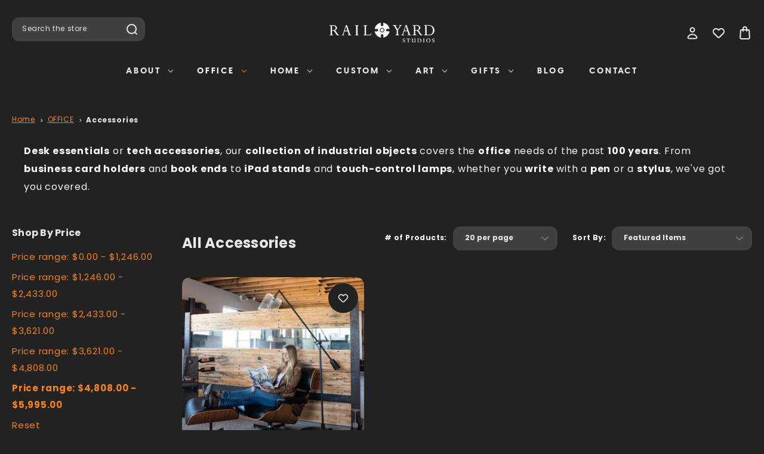

--- FILE ---
content_type: text/html; charset=UTF-8
request_url: https://www.railyardstudios.com/office/accessories/?price_min=4808&price_max=5995&sort=featured
body_size: 19415
content:





<!DOCTYPE html>
<html class="no-js" lang="en">
    <head>
        <!-- 
            Austin Light, Night, and Vogue
            Theme for BigCommerce
            Designed and Developed by oBundle
            Visit Our Website - https://obundle.com
                     _                        _  _       
                    | |                      | || |      
               ___  | |__   _   _  _ __    __| || |  ___ 
              / _ \ | '_ \ | | | || '_ \  / _` || | / _ \
             | (_) || |_) || |_| || | | || (_| || ||  __/
              \___/ |_.__/  \__,_||_| |_| \__,_||_| \___|
                Serving BigCommerce clients since 2014.    
        -->

        <title>OFFICE - Accessories - Rail Yard Studios</title>
        <link rel="dns-prefetch preconnect" href="https://cdn11.bigcommerce.com/s-pllgnh" crossorigin><link rel="dns-prefetch preconnect" href="https://fonts.googleapis.com/" crossorigin><link rel="dns-prefetch preconnect" href="https://fonts.gstatic.com/" crossorigin>
        <meta name="keywords" content="custom furniture, Nashville custom furniture, custom desk, conference tables, dining tables, custom coffee tables, custom chairs, custom beds, custom stools, custom benches, wall art, shelving, railroad track furniture, reclaimed rail, urban loft furniture, mountain lodge furniture,  "><link rel='canonical' href='https://www.railyardstudios.com/office/accessories/' /><meta name='platform' content='bigcommerce.stencil' />
        
        

        <link href="https://cdn11.bigcommerce.com/s-pllgnh/product_images/favicon.ico?t=1452639909" rel="shortcut icon">
        <meta name="viewport" content="width=device-width, initial-scale=1">

        <script>
            document.documentElement.className = document.documentElement.className.replace('no-js', 'js');
        </script>

        <script>
    function browserSupportsAllFeatures() {
        return window.Promise
            && window.fetch
            && window.URL
            && window.URLSearchParams
            && window.WeakMap
            // object-fit support
            && ('objectFit' in document.documentElement.style);
    }

    function loadScript(src) {
        var js = document.createElement('script');
        js.src = src;
        js.onerror = function () {
            console.error('Failed to load polyfill script ' + src);
        };
        document.head.appendChild(js);
    }

    if (!browserSupportsAllFeatures()) {
        loadScript('https://cdn11.bigcommerce.com/s-pllgnh/stencil/2515b530-b3c3-013c-ed94-2e2e8ababc4d/e/636d59a0-b4bb-013c-428b-363e86274252/dist/theme-bundle.polyfills.js');
    }
</script>
        <script>window.consentManagerTranslations = `{"locale":"en","locales":{"consent_manager.data_collection_warning":"en","consent_manager.accept_all_cookies":"en","consent_manager.gdpr_settings":"en","consent_manager.data_collection_preferences":"en","consent_manager.manage_data_collection_preferences":"en","consent_manager.use_data_by_cookies":"en","consent_manager.data_categories_table":"en","consent_manager.allow":"en","consent_manager.accept":"en","consent_manager.deny":"en","consent_manager.dismiss":"en","consent_manager.reject_all":"en","consent_manager.category":"en","consent_manager.purpose":"en","consent_manager.functional_category":"en","consent_manager.functional_purpose":"en","consent_manager.analytics_category":"en","consent_manager.analytics_purpose":"en","consent_manager.targeting_category":"en","consent_manager.advertising_category":"en","consent_manager.advertising_purpose":"en","consent_manager.essential_category":"en","consent_manager.esential_purpose":"en","consent_manager.yes":"en","consent_manager.no":"en","consent_manager.not_available":"en","consent_manager.cancel":"en","consent_manager.save":"en","consent_manager.back_to_preferences":"en","consent_manager.close_without_changes":"en","consent_manager.unsaved_changes":"en","consent_manager.by_using":"en","consent_manager.agree_on_data_collection":"en","consent_manager.change_preferences":"en","consent_manager.cancel_dialog_title":"en","consent_manager.privacy_policy":"en","consent_manager.allow_category_tracking":"en","consent_manager.disallow_category_tracking":"en"},"translations":{"consent_manager.data_collection_warning":"We use cookies (and other similar technologies) to collect data to improve your shopping experience.","consent_manager.accept_all_cookies":"Accept All Cookies","consent_manager.gdpr_settings":"Settings","consent_manager.data_collection_preferences":"Website Data Collection Preferences","consent_manager.manage_data_collection_preferences":"Manage Website Data Collection Preferences","consent_manager.use_data_by_cookies":" uses data collected by cookies and JavaScript libraries to improve your shopping experience.","consent_manager.data_categories_table":"The table below outlines how we use this data by category. To opt out of a category of data collection, select 'No' and save your preferences.","consent_manager.allow":"Allow","consent_manager.accept":"Accept","consent_manager.deny":"Deny","consent_manager.dismiss":"Dismiss","consent_manager.reject_all":"Reject all","consent_manager.category":"Category","consent_manager.purpose":"Purpose","consent_manager.functional_category":"Functional","consent_manager.functional_purpose":"Enables enhanced functionality, such as videos and live chat. If you do not allow these, then some or all of these functions may not work properly.","consent_manager.analytics_category":"Analytics","consent_manager.analytics_purpose":"Provide statistical information on site usage, e.g., web analytics so we can improve this website over time.","consent_manager.targeting_category":"Targeting","consent_manager.advertising_category":"Advertising","consent_manager.advertising_purpose":"Used to create profiles or personalize content to enhance your shopping experience.","consent_manager.essential_category":"Essential","consent_manager.esential_purpose":"Essential for the site and any requested services to work, but do not perform any additional or secondary function.","consent_manager.yes":"Yes","consent_manager.no":"No","consent_manager.not_available":"N/A","consent_manager.cancel":"Cancel","consent_manager.save":"Save","consent_manager.back_to_preferences":"Back to Preferences","consent_manager.close_without_changes":"You have unsaved changes to your data collection preferences. Are you sure you want to close without saving?","consent_manager.unsaved_changes":"You have unsaved changes","consent_manager.by_using":"By using our website, you're agreeing to our","consent_manager.agree_on_data_collection":"By using our website, you're agreeing to the collection of data as described in our ","consent_manager.change_preferences":"You can change your preferences at any time","consent_manager.cancel_dialog_title":"Are you sure you want to cancel?","consent_manager.privacy_policy":"Privacy Policy","consent_manager.allow_category_tracking":"Allow [CATEGORY_NAME] tracking","consent_manager.disallow_category_tracking":"Disallow [CATEGORY_NAME] tracking"}}`;</script>

        <script>
            window.lazySizesConfig = window.lazySizesConfig || {};
            window.lazySizesConfig.loadMode = 1;
        </script>
        <script async src="https://cdn11.bigcommerce.com/s-pllgnh/stencil/2515b530-b3c3-013c-ed94-2e2e8ababc4d/e/636d59a0-b4bb-013c-428b-363e86274252/dist/theme-bundle.head_async.js"></script>
        
        <link href="https://fonts.googleapis.com/css?family=Montserrat:700,500&display=swap" rel="stylesheet">
        <style type="text/css" media="screen, print">
    @font-face {
        font-family: "Gordita";
        font-style: normal;
        font-weight: 400;
        src: url("https://cdn11.bigcommerce.com/s-pllgnh/stencil/2515b530-b3c3-013c-ed94-2e2e8ababc4d/e/636d59a0-b4bb-013c-428b-363e86274252/fonts/Gordita_Regular.woff") format("woff");
        font-display: swap;
    }
    @font-face {
        font-family: "Gordita";
        font-style: normal;
        font-weight: 500;
        src: url("https://cdn11.bigcommerce.com/s-pllgnh/stencil/2515b530-b3c3-013c-ed94-2e2e8ababc4d/e/636d59a0-b4bb-013c-428b-363e86274252/fonts/Gordita_Medium.woff") format("woff");
        font-display: swap;
    }
    @font-face {
        font-family: "Distinct";
        font-style: normal;
        font-weight: 700;
        src: url("https://cdn11.bigcommerce.com/s-pllgnh/stencil/2515b530-b3c3-013c-ed94-2e2e8ababc4d/e/636d59a0-b4bb-013c-428b-363e86274252/fonts/Distinct_Style_Sans_Bold.woff") format("woff");
        font-display: swap;
    }
    @font-face {
        font-family: "Visby";
        font-style: normal;
        font-weight: 400;
        src: url("https://cdn11.bigcommerce.com/s-pllgnh/stencil/2515b530-b3c3-013c-ed94-2e2e8ababc4d/e/636d59a0-b4bb-013c-428b-363e86274252/fonts/Visby-CF-Medium.woff") format("woff");
        font-display: swap;
    }
    @font-face {
        font-family: "Visby";
        font-style: normal;
        font-weight: 900;
        src: url("https://cdn11.bigcommerce.com/s-pllgnh/stencil/2515b530-b3c3-013c-ed94-2e2e8ababc4d/e/636d59a0-b4bb-013c-428b-363e86274252/fonts/Visby-CF-Extra-Bold.woff") format("woff");
        font-display: swap;
    }
    @font-face {
        font-family:"Poppins";
        src: url("https://cdn11.bigcommerce.com/s-pllgnh/stencil/2515b530-b3c3-013c-ed94-2e2e8ababc4d/e/636d59a0-b4bb-013c-428b-363e86274252/fonts/poppins-400.woff") format("woff");
        font-display:swap;font-style:normal;font-weight:400;font-stretch:normal;
    }
    @font-face {
        font-family:"Poppins";
        src: url("https://cdn11.bigcommerce.com/s-pllgnh/stencil/2515b530-b3c3-013c-ed94-2e2e8ababc4d/e/636d59a0-b4bb-013c-428b-363e86274252/fonts/poppins-700.woff") format("woff");
        font-display:swap;font-style:normal;font-weight:700;font-stretch:normal;
    }
    @font-face {
        font-family:"Superior";
        src: url("https://cdn11.bigcommerce.com/s-pllgnh/stencil/2515b530-b3c3-013c-ed94-2e2e8ababc4d/e/636d59a0-b4bb-013c-428b-363e86274252/fonts/superior.woff") format("woff");
        font-display:swap;font-style:normal;font-weight:800;font-stretch:normal;
    }
</style>        
        <link rel="preload" href="https://cdn11.bigcommerce.com/s-pllgnh/stencil/2515b530-b3c3-013c-ed94-2e2e8ababc4d/e/636d59a0-b4bb-013c-428b-363e86274252/dist/theme-bundle.font.js" as="script">
        <script async src="https://cdn11.bigcommerce.com/s-pllgnh/stencil/2515b530-b3c3-013c-ed94-2e2e8ababc4d/e/636d59a0-b4bb-013c-428b-363e86274252/dist/theme-bundle.font.js"></script>

        <link data-stencil-stylesheet href="https://cdn11.bigcommerce.com/s-pllgnh/stencil/2515b530-b3c3-013c-ed94-2e2e8ababc4d/e/636d59a0-b4bb-013c-428b-363e86274252/css/theme-ca3d6720-d5b9-013c-6ae4-7a4672b9a15c.css" rel="stylesheet">

        <!-- Start Tracking Code for analytics_facebook -->

<script>
!function(f,b,e,v,n,t,s){if(f.fbq)return;n=f.fbq=function(){n.callMethod?n.callMethod.apply(n,arguments):n.queue.push(arguments)};if(!f._fbq)f._fbq=n;n.push=n;n.loaded=!0;n.version='2.0';n.queue=[];t=b.createElement(e);t.async=!0;t.src=v;s=b.getElementsByTagName(e)[0];s.parentNode.insertBefore(t,s)}(window,document,'script','https://connect.facebook.net/en_US/fbevents.js');

fbq('set', 'autoConfig', 'false', '299388084650500');
fbq('dataProcessingOptions', ['LDU'], 0, 0);
fbq('init', '299388084650500', {"external_id":"ab0bfeec-9c28-460c-9ca4-c83689358531"});
fbq('set', 'agent', 'bigcommerce', '299388084650500');

function trackEvents() {
    var pathName = window.location.pathname;

    fbq('track', 'PageView', {}, "");

    // Search events start -- only fire if the shopper lands on the /search.php page
    if (pathName.indexOf('/search.php') === 0 && getUrlParameter('search_query')) {
        fbq('track', 'Search', {
            content_type: 'product_group',
            content_ids: [],
            search_string: getUrlParameter('search_query')
        });
    }
    // Search events end

    // Wishlist events start -- only fire if the shopper attempts to add an item to their wishlist
    if (pathName.indexOf('/wishlist.php') === 0 && getUrlParameter('added_product_id')) {
        fbq('track', 'AddToWishlist', {
            content_type: 'product_group',
            content_ids: []
        });
    }
    // Wishlist events end

    // Lead events start -- only fire if the shopper subscribes to newsletter
    if (pathName.indexOf('/subscribe.php') === 0 && getUrlParameter('result') === 'success') {
        fbq('track', 'Lead', {});
    }
    // Lead events end

    // Registration events start -- only fire if the shopper registers an account
    if (pathName.indexOf('/login.php') === 0 && getUrlParameter('action') === 'account_created') {
        fbq('track', 'CompleteRegistration', {}, "");
    }
    // Registration events end

    

    function getUrlParameter(name) {
        var cleanName = name.replace(/[\[]/, '\[').replace(/[\]]/, '\]');
        var regex = new RegExp('[\?&]' + cleanName + '=([^&#]*)');
        var results = regex.exec(window.location.search);
        return results === null ? '' : decodeURIComponent(results[1].replace(/\+/g, ' '));
    }
}

if (window.addEventListener) {
    window.addEventListener("load", trackEvents, false)
}
</script>
<noscript><img height="1" width="1" style="display:none" alt="null" src="https://www.facebook.com/tr?id=299388084650500&ev=PageView&noscript=1&a=plbigcommerce1.2&eid="/></noscript>

<!-- End Tracking Code for analytics_facebook -->

<!-- Start Tracking Code for analytics_googleanalytics -->

<!-- Global site tag (gtag.js) - Google Analytics -->
<script async src="https://www.googletagmanager.com/gtag/js?id=UA-98613698-1"></script>
<script>
  window.dataLayer = window.dataLayer || [];
  function gtag(){dataLayer.push(arguments);}
  gtag('js', new Date());

  gtag('config', 'UA-98613698-1');
</script>


<!-- End Tracking Code for analytics_googleanalytics -->


<script type="text/javascript">
fbq('track', 'ViewCategory', {"content_ids":["325"],"content_type":"product_group","content_category":"Accessories"});
</script>
<script type="text/javascript">
var BCData = {};
</script>
<script>var _d_site = _d_site || '3E0AA8D37EB7E1861F75D776';</script>
<script nonce="">
(function () {
    var xmlHttp = new XMLHttpRequest();

    xmlHttp.open('POST', 'https://bes.gcp.data.bigcommerce.com/nobot');
    xmlHttp.setRequestHeader('Content-Type', 'application/json');
    xmlHttp.send('{"store_id":"930628","timezone_offset":"-5.0","timestamp":"2025-12-17T20:06:59.39862800Z","visit_id":"4607d15b-25df-4a84-839b-6e1a415765cf","channel_id":1}');
})();
</script>


        <link rel="preload" href="https://cdn11.bigcommerce.com/s-pllgnh/stencil/2515b530-b3c3-013c-ed94-2e2e8ababc4d/e/636d59a0-b4bb-013c-428b-363e86274252/dist/theme-bundle.main.js" as="script">
    </head>
    <body data-page-type="category" data-theme-variant="night">
        <svg data-src="https://cdn11.bigcommerce.com/s-pllgnh/stencil/2515b530-b3c3-013c-ed94-2e2e8ababc4d/e/636d59a0-b4bb-013c-428b-363e86274252/img/icon-sprite.svg" class="icons-svg-sprite"></svg>

        


<header class="header" role="banner">
    <div class="header--top">
        <div class="container">
            <a href="#" class="mobileMenu-toggle" data-mobile-menu-toggle="menu">
                <span class="mobileMenu-toggleIcon">Toggle menu</span>
            </a>
    
            <div class="navPages-quickSearch ob-desktop"></div>

                <div class="header-logo header-logo--center">
                    <a href="https://www.railyardstudios.com/" class="header-logo__link" data-header-logo-link>
        <div class="header-logo-image-container">
            <img class="header-logo-image"
                 src="https://cdn11.bigcommerce.com/s-pllgnh/images/stencil/176x50/rys_logo_white_266x50_1453829840__00838.original.png"
                 srcset="https://cdn11.bigcommerce.com/s-pllgnh/images/stencil/176x66/rys_logo_white_266x50_1453829840__00838.original.png"
                 alt="Rail Yard Studios"
                 title="Rail Yard Studios">
        </div>
</a>
                </div>

            <nav class="navUser">
    <ul class="navUser-section navUser-section--alt">
        <li class="navUser-item navUser-item--account">
            <a class="user-nav-toggle account-toggle">
                    <svg><use xlink:href="#icon-account" /></svg>
            </a>
            <div class="account-toggle-container">
                <span class="account-close">
                    <svg><use xlink:href="#icon-close" /></svg>
                </span>
                
                    <a class="navUser-action ob-btn"
                       href="/login.php"
                       aria-label="Sign in"
                    >
                        Sign in
                    </a>
                        <span class="account-or">or</span>

                        <a class="navUser-action ob-btn"
                           href="/login.php?action=create_account"
                           aria-label="Register"
                        >
                            Register
                        </a>
            </div>
        </li>
        <li class="navUser-item navUser-item--wishlist ob-desktop">
            <a class="navUser-action"
               href="/wishlist.php"
               aria-label="Wish Lists"
            >
                    <svg><use xlink:href="#icon-heart" /></svg>
            </a>
        </li>
        <li class="navUser-item navUser-item--cart">
            <a class="navUser-action"
               data-cart-preview
               data-dropdown="cart-preview-dropdown"
               data-options="align:right"
               href="/cart.php"
               aria-label="Bag with 0 items"
            >
                <span class="navUser-item-cartLabel">
                        <svg><use xlink:href="#icon-bag" /></svg>
                </span>
                <span class="countPill cart-quantity"></span>
            </a>

            <div class="dropdown-menu" id="cart-preview-dropdown" data-dropdown-content aria-hidden="true"></div>
        </li>
    </ul>
</nav>
        </div>
    </div>
    <div class="header--bottom">
        <div class="container">
            <div class="header-promo ob-desktop ob-tablet-hidden">
            </div>
            <div class="navPages-container" id="menu" data-menu>
                <nav class="navPages">
    <div class="container ob-mobile">
        <div class="header-promo">
                            </div>
        <div class="navPages-quickSearch ob-mobile"></div>
    </div>
    <ul class="navPages-list">
            <li class="navPages-item parent-item">
                <a class="navPages-action has-subMenu top--level"
   href="https://www.railyardstudios.com/about-us/"
   data-collapsible="navPages-86"
>
    ABOUT
    <i class="icon navPages-action-moreIcon" aria-hidden="true">
        <svg><use xlink:href="#icon-chevron-down" /></svg>
    </i>
</a>
<div class="navPage-subMenu" id="navPages-86" aria-hidden="true" tabindex="-1">
    <div class="navPages-subMenu-wrap">
        <ul class="navPage-subMenu-list">
            <div class="ob-child-group ob-child-group--full">
                <a href="https://www.railyardstudios.com/about-us/" class="view-all-desktop">Shop All ABOUT</a>
                <ul class="ob-child-group-list">
                        <li class="navPage-subMenu-item">
                                <a class="navPage-subMenu-action navPages-action mid--level"
                                   href="https://www.railyardstudios.com/our-roots/"
                                   aria-label="Heritage"
                                >
                                    Heritage
                                </a>
                        </li>
                        <li class="navPage-subMenu-item">
                                <a class="navPage-subMenu-action navPages-action mid--level"
                                   href="https://www.railyardstudios.com/about/preserving-history/"
                                   aria-label="PRESERVING HISTORY"
                                >
                                    PRESERVING HISTORY
                                </a>
                        </li>
                        <li class="navPage-subMenu-item">
                                <a class="navPage-subMenu-action navPages-action mid--level"
                                   href="https://www.railyardstudios.com/about/reclaiming-rail/"
                                   aria-label="Reclaiming Rail"
                                >
                                    Reclaiming Rail
                                </a>
                        </li>
                        <li class="navPage-subMenu-item">
                                <a class="navPage-subMenu-action navPages-action mid--level"
                                   href="https://www.railyardstudios.com/about/colors/"
                                   aria-label="Colors"
                                >
                                    Colors
                                </a>
                        </li>
                        <li class="navPage-subMenu-item">
                                <a class="navPage-subMenu-action navPages-action mid--level"
                                   href="https://www.railyardstudios.com/about/before-you-try-making-this-at-home/"
                                   aria-label="Before You Try Making This At Home"
                                >
                                    Before You Try Making This At Home
                                </a>
                        </li>
                        <li class="navPage-subMenu-item">
                                <a class="navPage-subMenu-action navPages-action mid--level"
                                   href="https://www.railyardstudios.com/about/frequently-asked-questions/"
                                   aria-label="Frequently Asked Questions"
                                >
                                    Frequently Asked Questions
                                </a>
                        </li>
                        <li class="navPage-subMenu-item">
                                <a class="navPage-subMenu-action navPages-action mid--level"
                                   href="https://www.railyardstudios.com/about/press/"
                                   aria-label="PRESS"
                                >
                                    PRESS
                                </a>
                        </li>
                        <li class="navPage-subMenu-item">
                                <a class="navPage-subMenu-action navPages-action mid--level"
                                   href="https://www.railyardstudios.com/about/sustainability-and-environmental-responsibility/"
                                   aria-label="Sustainability and Environmental Responsibility"
                                >
                                    Sustainability and Environmental Responsibility
                                </a>
                        </li>
                        <li class="navPage-subMenu-item">
                                <a class="navPage-subMenu-action navPages-action mid--level"
                                   href="https://www.railyardstudios.com/about/shipping-returns/"
                                   aria-label="Shipping &amp; Returns"
                                >
                                    Shipping &amp; Returns
                                </a>
                        </li>
                </ul>
            </div>
        </ul>
    </div>
</div>
            </li>
            <li class="navPages-item parent-item">
                <a class="navPages-action has-subMenu activePage top--level"
   href="https://www.railyardstudios.com/commercial-office-furniture/"
   data-collapsible="navPages-44"
>
    OFFICE
    <i class="icon navPages-action-moreIcon" aria-hidden="true">
        <svg><use xlink:href="#icon-chevron-down" /></svg>
    </i>
</a>
<div class="navPage-subMenu" id="navPages-44" aria-hidden="true" tabindex="-1">
    <div class="navPages-subMenu-wrap">
        <ul class="navPage-subMenu-list">
            <div class="ob-child-group ob-child-group--full">
                <a href="https://www.railyardstudios.com/commercial-office-furniture/" class="view-all-desktop">Shop All OFFICE</a>
                <ul class="ob-child-group-list">
                        <li class="navPage-subMenu-item">
                                <a class="navPage-subMenu-action navPages-action mid--level"
                                   href="https://www.railyardstudios.com/office/conference-tables/"
                                   aria-label="Conference Tables"
                                >
                                    Conference Tables
                                </a>
                        </li>
                        <li class="navPage-subMenu-item">
                                <a class="navPage-subMenu-action navPages-action mid--level"
                                   href="https://www.railyardstudios.com/for-office/custom/"
                                   aria-label="Custom"
                                >
                                    Custom
                                </a>
                        </li>
                        <li class="navPage-subMenu-item">
                                <a class="navPage-subMenu-action navPages-action mid--level"
                                   href="https://www.railyardstudios.com/office/desks/"
                                   aria-label="Desks"
                                >
                                    Desks
                                </a>
                        </li>
                        <li class="navPage-subMenu-item">
                                <a class="navPage-subMenu-action navPages-action mid--level"
                                   href="https://www.railyardstudios.com/office/tables/"
                                   aria-label="Tables"
                                >
                                    Tables
                                </a>

                                <ul class="ob-grandchild-list">
                                        <li class="navPage-subMenu-item grandchild-item">
                                            <a class="navPage-subMenu-action navPages-action"
                                               href="https://www.railyardstudios.com/for-office/tables/coffee-tables/"
                                               aria-label="Coffee Tables"
                                            >
                                                Coffee Tables
                                            </a>
                                        </li>
                                        <li class="navPage-subMenu-item grandchild-item">
                                            <a class="navPage-subMenu-action navPages-action"
                                               href="https://www.railyardstudios.com/for-office/tables/credenzas-and-consoles/"
                                               aria-label="Credenzas and Consoles"
                                            >
                                                Credenzas and Consoles
                                            </a>
                                        </li>
                                </ul>
                        </li>
                        <li class="navPage-subMenu-item">
                                <a class="navPage-subMenu-action navPages-action mid--level"
                                   href="https://www.railyardstudios.com/office/seating/"
                                   aria-label="Seating"
                                >
                                    Seating
                                </a>
                        </li>
                        <li class="navPage-subMenu-item">
                                <a class="navPage-subMenu-action navPages-action mid--level"
                                   href="https://www.railyardstudios.com/office/art/"
                                   aria-label="Art"
                                >
                                    Art
                                </a>
                        </li>
                        <li class="navPage-subMenu-item">
                                <a class="navPage-subMenu-action navPages-action mid--level activePage"
                                   href="https://www.railyardstudios.com/office/accessories/"
                                   aria-label="Accessories"
                                >
                                    Accessories
                                </a>
                        </li>
                </ul>
            </div>
        </ul>
    </div>
</div>
            </li>
            <li class="navPages-item parent-item">
                <a class="navPages-action has-subMenu top--level"
   href="https://www.railyardstudios.com/home-residential-furniture/"
   data-collapsible="navPages-43"
>
    HOME
    <i class="icon navPages-action-moreIcon" aria-hidden="true">
        <svg><use xlink:href="#icon-chevron-down" /></svg>
    </i>
</a>
<div class="navPage-subMenu" id="navPages-43" aria-hidden="true" tabindex="-1">
    <div class="navPages-subMenu-wrap">
        <ul class="navPage-subMenu-list">
            <div class="ob-child-group ob-child-group--full">
                <a href="https://www.railyardstudios.com/home-residential-furniture/" class="view-all-desktop">Shop All HOME</a>
                <ul class="ob-child-group-list">
                        <li class="navPage-subMenu-item">
                                <a class="navPage-subMenu-action navPages-action mid--level"
                                   href="https://www.railyardstudios.com/home/home-residential-custom/"
                                   aria-label="Custom"
                                >
                                    Custom
                                </a>
                        </li>
                        <li class="navPage-subMenu-item">
                                <a class="navPage-subMenu-action navPages-action mid--level"
                                   href="https://www.railyardstudios.com/home/home-residential-tables/"
                                   aria-label="Tables"
                                >
                                    Tables
                                </a>

                                <ul class="ob-grandchild-list">
                                        <li class="navPage-subMenu-item grandchild-item">
                                            <a class="navPage-subMenu-action navPages-action"
                                               href="https://www.railyardstudios.com/home/tables/coffee-tables/"
                                               aria-label="Coffee Tables"
                                            >
                                                Coffee Tables
                                            </a>
                                        </li>
                                        <li class="navPage-subMenu-item grandchild-item">
                                            <a class="navPage-subMenu-action navPages-action"
                                               href="https://www.railyardstudios.com/home/tables/side-tables/"
                                               aria-label="Side Tables"
                                            >
                                                Side Tables
                                            </a>
                                        </li>
                                        <li class="navPage-subMenu-item grandchild-item">
                                            <a class="navPage-subMenu-action navPages-action"
                                               href="https://www.railyardstudios.com/home/tables/consoles-credenzas/"
                                               aria-label="Consoles &amp; Credenzas"
                                            >
                                                Consoles &amp; Credenzas
                                            </a>
                                        </li>
                                        <li class="navPage-subMenu-item grandchild-item">
                                            <a class="navPage-subMenu-action navPages-action"
                                               href="https://www.railyardstudios.com/home/tables/dining-tables/"
                                               aria-label="Dining Tables"
                                            >
                                                Dining Tables
                                            </a>
                                        </li>
                                        <li class="navPage-subMenu-item grandchild-item">
                                            <a class="navPage-subMenu-action navPages-action"
                                               href="https://www.railyardstudios.com/home/tables/entertainment/"
                                               aria-label="Entertainment"
                                            >
                                                Entertainment
                                            </a>
                                        </li>
                                </ul>
                        </li>
                        <li class="navPage-subMenu-item">
                                <a class="navPage-subMenu-action navPages-action mid--level"
                                   href="https://www.railyardstudios.com/home/bedroom/"
                                   aria-label="Bedroom"
                                >
                                    Bedroom
                                </a>

                                <ul class="ob-grandchild-list">
                                        <li class="navPage-subMenu-item grandchild-item">
                                            <a class="navPage-subMenu-action navPages-action"
                                               href="https://www.railyardstudios.com/home/bedroom/beds/"
                                               aria-label="Beds"
                                            >
                                                Beds
                                            </a>
                                        </li>
                                        <li class="navPage-subMenu-item grandchild-item">
                                            <a class="navPage-subMenu-action navPages-action"
                                               href="https://www.railyardstudios.com/home/bedroom/nightside-tables/"
                                               aria-label="Nightside Tables"
                                            >
                                                Nightside Tables
                                            </a>
                                        </li>
                                </ul>
                        </li>
                        <li class="navPage-subMenu-item">
                                <a class="navPage-subMenu-action navPages-action mid--level"
                                   href="https://www.railyardstudios.com/home/seating/"
                                   aria-label="Seating"
                                >
                                    Seating
                                </a>

                                <ul class="ob-grandchild-list">
                                        <li class="navPage-subMenu-item grandchild-item">
                                            <a class="navPage-subMenu-action navPages-action"
                                               href="https://www.railyardstudios.com/home/seating/benches/"
                                               aria-label="Benches"
                                            >
                                                Benches
                                            </a>
                                        </li>
                                        <li class="navPage-subMenu-item grandchild-item">
                                            <a class="navPage-subMenu-action navPages-action"
                                               href="https://www.railyardstudios.com/home/seating/chairs-stools/"
                                               aria-label="Chairs "
                                            >
                                                Chairs 
                                            </a>
                                        </li>
                                </ul>
                        </li>
                        <li class="navPage-subMenu-item">
                                <a class="navPage-subMenu-action navPages-action mid--level"
                                   href="https://www.railyardstudios.com/home/home-office/"
                                   aria-label="Home Office"
                                >
                                    Home Office
                                </a>
                        </li>
                        <li class="navPage-subMenu-item">
                                <a class="navPage-subMenu-action navPages-action mid--level"
                                   href="https://www.railyardstudios.com/home/kitchen-dining/"
                                   aria-label="Kitchen &amp; Dining"
                                >
                                    Kitchen &amp; Dining
                                </a>
                        </li>
                        <li class="navPage-subMenu-item">
                                <a class="navPage-subMenu-action navPages-action mid--level"
                                   href="https://www.railyardstudios.com/home/accessories-storage/"
                                   aria-label="Accessories &amp; Storage"
                                >
                                    Accessories &amp; Storage
                                </a>

                                <ul class="ob-grandchild-list">
                                        <li class="navPage-subMenu-item grandchild-item">
                                            <a class="navPage-subMenu-action navPages-action"
                                               href="https://www.railyardstudios.com/home/accessories-storage/bike-racks/"
                                               aria-label="BIke Racks"
                                            >
                                                BIke Racks
                                            </a>
                                        </li>
                                        <li class="navPage-subMenu-item grandchild-item">
                                            <a class="navPage-subMenu-action navPages-action"
                                               href="https://www.railyardstudios.com/home/accessories-storage/bookends-other-objects/"
                                               aria-label="Bookends &amp; Other Objects"
                                            >
                                                Bookends &amp; Other Objects
                                            </a>
                                        </li>
                                        <li class="navPage-subMenu-item grandchild-item">
                                            <a class="navPage-subMenu-action navPages-action"
                                               href="https://www.railyardstudios.com/home/accessories-storage/wine-racks/"
                                               aria-label="Wine Racks"
                                            >
                                                Wine Racks
                                            </a>
                                        </li>
                                </ul>
                        </li>
                </ul>
            </div>
        </ul>
    </div>
</div>
            </li>
            <li class="navPages-item parent-item">
                <a class="navPages-action has-subMenu top--level"
   href="https://www.railyardstudios.com/custom-furniture/"
   data-collapsible="navPages-45"
>
    CUSTOM
    <i class="icon navPages-action-moreIcon" aria-hidden="true">
        <svg><use xlink:href="#icon-chevron-down" /></svg>
    </i>
</a>
<div class="navPage-subMenu" id="navPages-45" aria-hidden="true" tabindex="-1">
    <div class="navPages-subMenu-wrap">
        <ul class="navPage-subMenu-list">
            <div class="ob-child-group ob-child-group--full">
                <a href="https://www.railyardstudios.com/custom-furniture/" class="view-all-desktop">Shop All CUSTOM</a>
                <ul class="ob-child-group-list">
                        <li class="navPage-subMenu-item">
                                <a class="navPage-subMenu-action navPages-action mid--level"
                                   href="https://www.railyardstudios.com/custom/entertainment-game-tables/"
                                   aria-label="Entertainment &amp; Game Tables"
                                >
                                    Entertainment &amp; Game Tables
                                </a>
                        </li>
                        <li class="navPage-subMenu-item">
                                <a class="navPage-subMenu-action navPages-action mid--level"
                                   href="https://www.railyardstudios.com/custom/home-furnishings/"
                                   aria-label="Home Furnishings"
                                >
                                    Home Furnishings
                                </a>
                        </li>
                        <li class="navPage-subMenu-item">
                                <a class="navPage-subMenu-action navPages-action mid--level"
                                   href="https://www.railyardstudios.com/custom/hospitality-hotel-restaurant/"
                                   aria-label="Hospitality Hotel &amp; Restaurant"
                                >
                                    Hospitality Hotel &amp; Restaurant
                                </a>
                        </li>
                        <li class="navPage-subMenu-item">
                                <a class="navPage-subMenu-action navPages-action mid--level"
                                   href="https://www.railyardstudios.com/custom/office-furnishings/"
                                   aria-label="Office Furnishings"
                                >
                                    Office Furnishings
                                </a>
                        </li>
                        <li class="navPage-subMenu-item">
                                <a class="navPage-subMenu-action navPages-action mid--level"
                                   href="https://www.railyardstudios.com/custom/art-installations/"
                                   aria-label="Art Installations"
                                >
                                    Art Installations
                                </a>
                        </li>
                </ul>
            </div>
        </ul>
    </div>
</div>
            </li>
            <li class="navPages-item parent-item">
                <a class="navPages-action has-subMenu top--level"
   href="https://www.railyardstudios.com/art/"
   data-collapsible="navPages-42"
>
    ART
    <i class="icon navPages-action-moreIcon" aria-hidden="true">
        <svg><use xlink:href="#icon-chevron-down" /></svg>
    </i>
</a>
<div class="navPage-subMenu" id="navPages-42" aria-hidden="true" tabindex="-1">
    <div class="navPages-subMenu-wrap">
        <ul class="navPage-subMenu-list">
            <div class="ob-child-group ob-child-group--full">
                <a href="https://www.railyardstudios.com/art/" class="view-all-desktop">Shop All ART</a>
                <ul class="ob-child-group-list">
                        <li class="navPage-subMenu-item">
                                <a class="navPage-subMenu-action navPages-action mid--level"
                                   href="https://www.railyardstudios.com/art/graffiti/"
                                   aria-label="Graffiti"
                                >
                                    Graffiti
                                </a>
                        </li>
                        <li class="navPage-subMenu-item">
                                <a class="navPage-subMenu-action navPages-action mid--level"
                                   href="https://www.railyardstudios.com/art/sculpture/"
                                   aria-label="Sculpture"
                                >
                                    Sculpture
                                </a>
                        </li>
                        <li class="navPage-subMenu-item">
                                <a class="navPage-subMenu-action navPages-action mid--level"
                                   href="https://www.railyardstudios.com/art/prints/"
                                   aria-label="Prints"
                                >
                                    Prints
                                </a>
                        </li>
                        <li class="navPage-subMenu-item">
                                <a class="navPage-subMenu-action navPages-action mid--level"
                                   href="https://www.railyardstudios.com/art/installations/"
                                   aria-label="Installations"
                                >
                                    Installations
                                </a>
                        </li>
                </ul>
            </div>
        </ul>
    </div>
</div>
            </li>
            <li class="navPages-item parent-item">
                <a class="navPages-action has-subMenu top--level"
   href="https://www.railyardstudios.com/gifts/"
   data-collapsible="navPages-39"
>
    GIFTS
    <i class="icon navPages-action-moreIcon" aria-hidden="true">
        <svg><use xlink:href="#icon-chevron-down" /></svg>
    </i>
</a>
<div class="navPage-subMenu" id="navPages-39" aria-hidden="true" tabindex="-1">
    <div class="navPages-subMenu-wrap">
        <ul class="navPage-subMenu-list">
            <div class="ob-child-group ob-child-group--full">
                <a href="https://www.railyardstudios.com/gifts/" class="view-all-desktop">Shop All GIFTS</a>
                <ul class="ob-child-group-list">
                        <li class="navPage-subMenu-item">
                                <a class="navPage-subMenu-action navPages-action mid--level"
                                   href="https://www.railyardstudios.com/gifts/under-150/"
                                   aria-label="Under $150"
                                >
                                    Under $150
                                </a>
                        </li>
                        <li class="navPage-subMenu-item">
                                <a class="navPage-subMenu-action navPages-action mid--level"
                                   href="https://www.railyardstudios.com/gifts/150-to-250/"
                                   aria-label="$150 to $250"
                                >
                                    $150 to $250
                                </a>
                        </li>
                        <li class="navPage-subMenu-item">
                                <a class="navPage-subMenu-action navPages-action mid--level"
                                   href="https://www.railyardstudios.com/apparel/"
                                   aria-label="APPAREL"
                                >
                                    APPAREL
                                </a>
                        </li>
                </ul>
            </div>
        </ul>
    </div>
</div>
            </li>
            <li class="navPages-item parent-item">
                <a class="navPages-action top--level"
   href="https://www.railyardstudios.com/blog-1/"
   aria-label="Blog"
>
    Blog
</a>
            </li>
            <li class="navPages-item parent-item">
                <a class="navPages-action top--level"
   href="https://www.railyardstudios.com/contact/"
   aria-label="Contact"
>
    Contact
</a>
            </li>
        
    </ul>
    <ul class="navPages-list navPages-list--user">
            <li class="navPages-item">
                <a class="navPages-action"
                   href="/wishlist.php"
                   aria-label="Wish Lists"
                >
                        <svg><use xlink:href="#icon-heart" /></svg>
                    Wish Lists
                </a>
            </li>
                <li class="navPages-item">
                    <a class="navPages-action"
                       href="/blog/"
                       aria-label="Blog"
                    >
                            <svg><use xlink:href="#icon-blog" /></svg>
                        Blog
                    </a>
                </li>
    </ul>

    <div class="ob-mobile">
                <ul class="socialLinks socialLinks--alt">
            <li class="socialLinks-item">
                <a class="icon icon--instagram" href="https://www.instagram.com/railyardstudios/" target="_blank" rel="noopener">
                    instagram
                    <svg><use xlink:href="#icon-instagram" /></svg>
                </a>
            </li>
            <li class="socialLinks-item">
                <a class="icon icon--facebook" href="https://www.facebook.com/RailYardStudios" target="_blank" rel="noopener">
                    facebook
                    <svg><use xlink:href="#icon-facebook" /></svg>
                </a>
            </li>
            <li class="socialLinks-item">
                <a class="icon icon--linkedin" href="https://www.linkedin.com/company/rail-yard-studios" target="_blank" rel="noopener">
                    linkedin
                    <svg><use xlink:href="#icon-linkedin" /></svg>
                </a>
            </li>
            <li class="socialLinks-item">
                <a class="icon icon--twitter" href="https://twitter.com/RailYardStudios" target="_blank" rel="noopener">
                    twitter
                    <svg><use xlink:href="#icon-twitter" /></svg>
                </a>
            </li>
            <li class="socialLinks-item">
                <a class="icon icon--youtube" href="https://www.youtube.com/channel/UCag8-XHWTlxgMj47gEIuf_Q" target="_blank" rel="noopener">
                    youtube
                    <svg><use xlink:href="#icon-youtube" /></svg>
                </a>
            </li>
    </ul>
    </div>
</nav>
            </div>
            <div class="header-beta-nav ob-desktop ob-tablet-hidden">
                        <a class="beta-link blog-link"
                           href=""
                           aria-label=""
                        >
                            
                        </a>
            </div>
        </div>
    </div>
</header>

        <main class="body" id="main-content" role="main" data-currency-code="USD">
    <span class="nav-overlay">&nbsp;</span>

    <div data-content-region="header_bottom--global"></div>
    <div data-content-region="header_bottom"></div>
    
     
    <div class="container">
        
<nav aria-label="Breadcrumb">
    <ol class="breadcrumbs">
                <li class="breadcrumb ">
                    <a class="breadcrumb-label"
                       href="https://www.railyardstudios.com/"
                       
                    >
                        <span itemprop="name">Home</span>
                    </a>
                </li>
                <li class="breadcrumb ">
                    <a class="breadcrumb-label"
                       href="https://www.railyardstudios.com/commercial-office-furniture/"
                       
                    >
                        <span itemprop="name">OFFICE</span>
                    </a>
                </li>
                <li class="breadcrumb is-active">
                    <a class="breadcrumb-label"
                       href="https://www.railyardstudios.com/office/accessories/"
                       aria-current="page"
                    >
                        <span itemprop="name">Accessories</span>
                    </a>
                </li>
    </ol>
</nav>

<script type="application/ld+json">
{
    "@context": "https://schema.org",
    "@type": "BreadcrumbList",
    "itemListElement":
    [
        {
            "@type": "ListItem",
            "position": 1,
            "item": {
                "@id": "https://www.railyardstudios.com/",
                "name": "Home"
            }
        },
        {
            "@type": "ListItem",
            "position": 2,
            "item": {
                "@id": "https://www.railyardstudios.com/commercial-office-furniture/",
                "name": "OFFICE"
            }
        },
        {
            "@type": "ListItem",
            "position": 3,
            "item": {
                "@id": "https://www.railyardstudios.com/office/accessories/",
                "name": "Accessories"
            }
        }
    ]
}
</script>
<!--
<div class="ob-category-header ob-title-banner
 no-overlay
 no-image">

    <div class="category-header-text">
        <h1 class="page-heading">Accessories</h1>
    </div>
</div>
-->
        <div class="container narrow-container">
            <div class="category-description category-description-below ob-mb-50 ob-mb-25-mobile">
                <p><strong>Desk essentials</strong> or <strong>tech accessories</strong>, our <strong>collection of industrial objects</strong> covers the <strong>office</strong> needs of the past <strong>100 years</strong>. From <strong>business card holders</strong> and <strong>book ends</strong>&nbsp;to <strong>iPad stands</strong> and <strong>touch-control lamps</strong>, whether you <strong>write</strong> with a <strong>pen</strong> or a <strong>stylus</strong>, we've got you covered.</p>
            </div>
        </div>



<div data-content-region="category_below_header"></div>

<div class="page">
    <div class="ob-product-actions-box">
    <div class="action-btn-row ob-mobile">
        
        <a class="ob-btn ob-btn--secondary ob-btn-border ob-sort-btn">Sort</a>
    </div>
</div>
        <aside class="page-sidebar" id="faceted-search-container">
            <nav>

            <div class="sidebarBlock">
        <h2 class="sidebarBlock-heading" data-shop-by-price>Shop By Price</h2>
        <ul class="navList">
            <li class="navList-item">
                <a 
                        class="navList-action"
                   href="https://www.railyardstudios.com/office/accessories/?price_min=0&amp;price_max=1246&amp;sort=featured"
                >
                   Price range: $0.00 - $1,246.00
                </a>
                <span class="price-filter-message aria-description--hidden">The filter has been applied</span>
            </li>
            <li class="navList-item">
                <a 
                        class="navList-action"
                   href="https://www.railyardstudios.com/office/accessories/?price_min=1246&amp;price_max=2433&amp;sort=featured"
                >
                   Price range: $1,246.00 - $2,433.00
                </a>
                <span class="price-filter-message aria-description--hidden">The filter has been applied</span>
            </li>
            <li class="navList-item">
                <a 
                        class="navList-action"
                   href="https://www.railyardstudios.com/office/accessories/?price_min=2433&amp;price_max=3621&amp;sort=featured"
                >
                   Price range: $2,433.00 - $3,621.00
                </a>
                <span class="price-filter-message aria-description--hidden">The filter has been applied</span>
            </li>
            <li class="navList-item">
                <a 
                        class="navList-action"
                   href="https://www.railyardstudios.com/office/accessories/?price_min=3621&amp;price_max=4808&amp;sort=featured"
                >
                   Price range: $3,621.00 - $4,808.00
                </a>
                <span class="price-filter-message aria-description--hidden">The filter has been applied</span>
            </li>
            <li class="navList-item">
                <a 
                        class="navList-action is-active"
                        role="status"
                        aria-live="assertive"
                   href="https://www.railyardstudios.com/office/accessories/?price_min=4808&amp;price_max=5995&amp;sort=featured"
                >
                   Price range: $4,808.00 - $5,995.00
                </a>
                <span class="price-filter-message aria-description--hidden">The filter has been applied</span>
            </li>

                <li class="navList-item">
                    <a href="https://www.railyardstudios.com/office/accessories/" class="navList-action reset-btn">
                        Reset
                    </a>
                    <span class="reset-message aria-description--hidden">The filter has been reset</span>
                </li>
        </ul>
    </div>
</nav>
        </aside>

    <div class="page-content">
        <div class="ob-product-listing-top">
            <div class="ob-product-actions-box">
                <div class="product-sort-wrap">
                        <form class="actionBar product-count-form">
	<fieldset class="form-fieldset actionBar-section">
	    <div class="form-field">
	        <label class="form-label" for="count"># of Products:</label>
	        <select class="form-select form-select--small " name="count" id="count" role="listbox">
	        	<option value="20" 
	        		    selected>20 per page</option>
	            <option value="24">24 per page</option>
	            <option value="36">36 per page</option>
	            <option value="48">48 per page</option>
	            <option value="64">64 per page</option>
	            <option value="99">99 per page</option>
	        </select>
	    </div>
	</fieldset>
</form>                        <form class="actionBar" method="get" data-sort-by="product">
    <fieldset class="form-fieldset actionBar-section">
    <div class="form-field">
        <label class="form-label" for="sort">Sort By:</label>
        <select class="form-select form-select--small " name="sort" id="sort" role="listbox">
            <option value="featured" selected>Featured Items</option>
            <option value="newest" >Newest Items</option>
            <option value="bestselling" >Best Selling</option>
            <option value="alphaasc" >A to Z</option>
            <option value="alphadesc" >Z to A</option>
            <option value="avgcustomerreview" >By Review</option>
            <option value="priceasc" >Price: Ascending</option>
            <option value="pricedesc" >Price: Descending</option>
        </select>
    </div>
</fieldset>
</form>
                </div>
            </div>
            <h3>All Accessories</h3>
        </div>
        <div id="product-listing-container">
            

    <div data-product-compare>
                <ul class="productGrid">
    <li class="product">
            <article
    class="card
    "
    data-test="card-325"
    data-product-id="325"
>
    <figure class="card-figure">

            <div class="card-favorite-btn">
                <form action="/wishlist.php?action=add&amp;product_id=325" data-wishlist-add method="post">
                    <button type="submit">
                            <svg><use xlink:href="#icon-heart" /></svg>
                        Add to Wishlist
                    </button>
                </form>
            </div>

        <a href="https://www.railyardstudios.com/office/custom/wabash-wall/"
           class="card-figure__link"
           aria-label="Wabash Wall, $5,995.00

"
"
           
        >
            <span class="card-img-container">
                <img src="https://cdn11.bigcommerce.com/s-pllgnh/images/stencil/850x850/products/325/1631/woman-reclaimed-maple-hardwood-wall-partition__80294.1617307984.jpg?c=2" alt="Wabash Wall" title="Wabash Wall" data-sizes="auto"
    srcset="https://cdn11.bigcommerce.com/s-pllgnh/images/stencil/80w/products/325/1631/woman-reclaimed-maple-hardwood-wall-partition__80294.1617307984.jpg?c=2"
data-srcset="https://cdn11.bigcommerce.com/s-pllgnh/images/stencil/80w/products/325/1631/woman-reclaimed-maple-hardwood-wall-partition__80294.1617307984.jpg?c=2 80w, https://cdn11.bigcommerce.com/s-pllgnh/images/stencil/160w/products/325/1631/woman-reclaimed-maple-hardwood-wall-partition__80294.1617307984.jpg?c=2 160w, https://cdn11.bigcommerce.com/s-pllgnh/images/stencil/320w/products/325/1631/woman-reclaimed-maple-hardwood-wall-partition__80294.1617307984.jpg?c=2 320w, https://cdn11.bigcommerce.com/s-pllgnh/images/stencil/640w/products/325/1631/woman-reclaimed-maple-hardwood-wall-partition__80294.1617307984.jpg?c=2 640w, https://cdn11.bigcommerce.com/s-pllgnh/images/stencil/960w/products/325/1631/woman-reclaimed-maple-hardwood-wall-partition__80294.1617307984.jpg?c=2 960w, https://cdn11.bigcommerce.com/s-pllgnh/images/stencil/1280w/products/325/1631/woman-reclaimed-maple-hardwood-wall-partition__80294.1617307984.jpg?c=2 1280w, https://cdn11.bigcommerce.com/s-pllgnh/images/stencil/1920w/products/325/1631/woman-reclaimed-maple-hardwood-wall-partition__80294.1617307984.jpg?c=2 1920w, https://cdn11.bigcommerce.com/s-pllgnh/images/stencil/2560w/products/325/1631/woman-reclaimed-maple-hardwood-wall-partition__80294.1617307984.jpg?c=2 2560w"

class="lazyload card-image"

 />
            </span>
        </a>

        <figcaption class="card-figcaption">
            <div class="card-figcaption-body">
                            <button type="button" class="button button--small card-figcaption-button quickview" data-product-id="325">Quick view</button>
            </div>
        </figcaption>
    </figure>
    <div class="card-body">
        <div class="card-title-container">
            <h3 class="card-title">
                <a aria-label="Wabash Wall, $5,995.00

"
"
                href="https://www.railyardstudios.com/office/custom/wabash-wall/"
                
                >
                    Wabash Wall
                </a>
            </h3>
                <div class="more-colors">
                    <span></span> Colors Available
                </div>
        </div>

        <div class="card-text" data-test-info-type="price">
                
        <div class="price-section price-section--withoutTax rrp-price--withoutTax" style="display: none;">
            <span data-product-rrp-price-without-tax class="price price--rrp">
                
            </span>
        </div>
        <div class="price-section price-section--withoutTax non-sale-price--withoutTax" style="display: none;">
            <span data-product-non-sale-price-without-tax class="price price--non-sale">
                
            </span>
        </div>
        <div class="price-section price-section--withoutTax">
            <span data-product-price-without-tax class="price price--withoutTax">$5,995.00</span>
        </div>
        </div>
            </div>
</article>
    </li>
</ul>
    </div>

    <nav class="pagination" aria-label="pagination">
    <ul class="pagination-list">

    </ul>
</nav>
        </div>
        <div data-content-region="category_below_content"></div>
    </div>
</div>


    </div>
    <div id="modal" class="modal" data-reveal data-prevent-quick-search-close>
    <button class="modal-close"
        type="button"
        title="Close"
        
>
    <span class="aria-description--hidden">Close</span>
    <span aria-hidden="true">&#215;</span>
</button>
    <div class="modal-content"></div>
    <div class="loadingOverlay"></div>
</div>
    <div id="alert-modal" class="modal modal--alert modal--small" data-reveal data-prevent-quick-search-close>
    <div class="alert-icon error-icon">
        <span class="icon-content">
            <span class="line line-left"></span>
            <span class="line line-right"></span>
        </span>
    </div>

    <div class="alert-icon warning-icon">
        <div class="icon-content">!</div>
    </div>

    <div class="modal-content"></div>

    <div class="button-container">
        <button type="button" class="confirm button" data-reveal-close>OK</button>
        <button type="button" class="cancel button" data-reveal-close>Cancel</button>
    </div>
</div>
</main>
        
<div data-content-region="above_footer"></div>

<footer class="footer" role="contentinfo">
    <div class="footer-inner">
        <h2 class="footer-title-sr-only">Footer</h2>
        <div class="container">
            <div class="ob-news-section">
                    <article class="footer-info-col" data-section-type="newsletterSubscription">
                        <h3 class="footer-info-heading">Sign up for our Newsletter</h3>
<p>Be the first to hear about Rail Yard Studios’s latest and greatest deals and products</p>

<form class="form" action="/subscribe.php" method="post">
    <fieldset class="form-fieldset">
        <input type="hidden" name="action" value="subscribe">
        <input type="hidden" name="nl_first_name" value="bc">
        <input type="hidden" name="check" value="1">
        <div class="form-field">
            <label class="form-label is-srOnly" for="nl_email">Email Address</label>
            <div class="form-prefixPostfix wrap">
                <input class="form-input"
                       id="nl_email"
                       name="nl_email"
                       type="email"
                       value=""
                       placeholder="Your email"
                       aria-describedby="alertBox-message-text"
                       aria-required="true"
                       required
                >
                <input class="button button--primary form-prefixPostfix-button--postfix"
                       type="submit"
                       value="Join"
                >
            </div>
        </div>
    </fieldset>
</form>
                    </article>

                    <article class="footer-info-col footer-info-col--small footer-social" data-section-type="footer-webPages">
                            <h3 class="footer-info-heading">Follow Us</h3>
                            <ul class="socialLinks socialLinks--alt">
            <li class="socialLinks-item">
                <a class="icon icon--instagram" href="https://www.instagram.com/railyardstudios/" target="_blank" rel="noopener">
                    instagram
                    <svg><use xlink:href="#icon-instagram" /></svg>
                </a>
            </li>
            <li class="socialLinks-item">
                <a class="icon icon--facebook" href="https://www.facebook.com/RailYardStudios" target="_blank" rel="noopener">
                    facebook
                    <svg><use xlink:href="#icon-facebook" /></svg>
                </a>
            </li>
            <li class="socialLinks-item">
                <a class="icon icon--linkedin" href="https://www.linkedin.com/company/rail-yard-studios" target="_blank" rel="noopener">
                    linkedin
                    <svg><use xlink:href="#icon-linkedin" /></svg>
                </a>
            </li>
            <li class="socialLinks-item">
                <a class="icon icon--twitter" href="https://twitter.com/RailYardStudios" target="_blank" rel="noopener">
                    twitter
                    <svg><use xlink:href="#icon-twitter" /></svg>
                </a>
            </li>
            <li class="socialLinks-item">
                <a class="icon icon--youtube" href="https://www.youtube.com/channel/UCag8-XHWTlxgMj47gEIuf_Q" target="_blank" rel="noopener">
                    youtube
                    <svg><use xlink:href="#icon-youtube" /></svg>
                </a>
            </li>
    </ul>
                    </article>
            </div>
            <div class="ob-nav-section">
                <article class="footer-info-col footer-info-col--small" data-section-type="footer-categories">
                        <h3 class="footer-info-heading">Shop</h3>
                    <ul class="footer-info-list">
                            <li>
                                <a href="https://www.railyardstudios.com/about-us/">ABOUT</a>
                            </li>
                            <li>
                                <a href="https://www.railyardstudios.com/commercial-office-furniture/">OFFICE</a>
                            </li>
                            <li>
                                <a href="https://www.railyardstudios.com/home-residential-furniture/">HOME</a>
                            </li>
                            <li>
                                <a href="https://www.railyardstudios.com/custom-furniture/">CUSTOM</a>
                            </li>
                            <li>
                                <a href="https://www.railyardstudios.com/art/">ART</a>
                            </li>
                            <li>
                                <a href="https://www.railyardstudios.com/gifts/">GIFTS</a>
                            </li>
                            <li>
                                <a href="https://www.railyardstudios.com/blog-1/">Blog</a>
                            </li>
                            <li>
                                <a href="https://www.railyardstudios.com/contact/">Contact</a>
                            </li>
                    </ul>
                </article>



                    <article class="footer-info-col footer-info-col--small" data-section-type="storeInfo">
                            <h3 class="footer-info-heading">Location</h3>
                            <address>Rail Yard Studios<br>
638 Benton Avenue<br>
Nashville, TN 37204</address>

                            <p>Mon-Sat 9AM-6:30PM</p>
                    </article>
            </div>

            <div class="ob-copyright-section">
                    <div class="footer-copyright footer-store-date">
                        <p class="powered-by">
                            &copy; 2025 Rail Yard Studios | 
                            <a href="/sitemap.php">Sitemap</a> 
                        </p>
                    </div>

                
            </div>
        </div>
        <div data-content-region="ssl_site_seal--global"></div>
    </div>
</footer>

        <script>window.__webpack_public_path__ = "https://cdn11.bigcommerce.com/s-pllgnh/stencil/2515b530-b3c3-013c-ed94-2e2e8ababc4d/e/636d59a0-b4bb-013c-428b-363e86274252/dist/";</script>
        <script>
            function onThemeBundleMain() {
                window.stencilBootstrap("category", "{\"categoryProductsPerPage\":20,\"categoryId\":58,\"breadcrumbs\":[{\"url\":\"https://www.railyardstudios.com/\",\"name\":\"Home\"},{\"name\":\"OFFICE\",\"url\":\"https://www.railyardstudios.com/commercial-office-furniture/\"},{\"name\":\"Accessories\",\"url\":\"https://www.railyardstudios.com/office/accessories/\"}],\"storefrontAPIToken\":\"eyJ0eXAiOiJKV1QiLCJhbGciOiJFUzI1NiJ9.[base64].EU5vyh1h2KQILo50mVk7ZEP8c322rq3ANO61YSwa3hCGXw1SXtQH4x1kcGxjdSDeMXNde2GbEuvY6BFD8_knZg\",\"zoomSize\":\"1280x1280\",\"productSize\":\"850x850\",\"genericError\":\"Oops! Something went wrong.\",\"urls\":{\"home\":\"https://www.railyardstudios.com/\",\"account\":{\"index\":\"/account.php\",\"orders\":{\"all\":\"/account.php?action=order_status\",\"completed\":\"/account.php?action=view_orders\",\"save_new_return\":\"/account.php?action=save_new_return\"},\"update_action\":\"/account.php?action=update_account\",\"returns\":\"/account.php?action=view_returns\",\"addresses\":\"/account.php?action=address_book\",\"inbox\":\"/account.php?action=inbox\",\"send_message\":\"/account.php?action=send_message\",\"add_address\":\"/account.php?action=add_shipping_address\",\"wishlists\":{\"all\":\"/wishlist.php\",\"add\":\"/wishlist.php?action=addwishlist\",\"edit\":\"/wishlist.php?action=editwishlist\",\"delete\":\"/wishlist.php?action=deletewishlist\"},\"details\":\"/account.php?action=account_details\",\"recent_items\":\"/account.php?action=recent_items\"},\"brands\":\"https://www.railyardstudios.com/brands/\",\"gift_certificate\":{\"purchase\":\"/giftcertificates.php\",\"redeem\":\"/giftcertificates.php?action=redeem\",\"balance\":\"/giftcertificates.php?action=balance\"},\"auth\":{\"login\":\"/login.php\",\"check_login\":\"/login.php?action=check_login\",\"create_account\":\"/login.php?action=create_account\",\"save_new_account\":\"/login.php?action=save_new_account\",\"forgot_password\":\"/login.php?action=reset_password\",\"send_password_email\":\"/login.php?action=send_password_email\",\"save_new_password\":\"/login.php?action=save_new_password\",\"logout\":\"/login.php?action=logout\"},\"product\":{\"post_review\":\"/postreview.php\"},\"cart\":\"/cart.php\",\"checkout\":{\"single_address\":\"/checkout\",\"multiple_address\":\"/checkout.php?action=multiple\"},\"rss\":{\"products\":{\"new\":\"/rss.php?type=rss\",\"new_atom\":\"/rss.php?type=atom\",\"popular\":\"/rss.php?action=popularproducts&type=rss\",\"popular_atom\":\"/rss.php?action=popularproducts&type=atom\",\"featured\":\"/rss.php?action=featuredproducts&type=rss\",\"featured_atom\":\"/rss.php?action=featuredproducts&type=atom\",\"search\":\"/rss.php?action=searchproducts&type=rss\",\"search_atom\":\"/rss.php?action=searchproducts&type=atom\"},\"blog\":\"/rss.php?action=newblogs&type=rss\",\"blog_atom\":\"/rss.php?action=newblogs&type=atom\"},\"contact_us_submit\":\"/pages.php?action=sendContactForm\",\"search\":\"/search.php\",\"compare\":\"/compare\",\"sitemap\":\"/sitemap.php\",\"subscribe\":{\"action\":\"/subscribe.php\"}},\"secureBaseUrl\":\"https://www.railyardstudios.com\",\"cartId\":null,\"channelId\":1,\"template\":\"pages/category\",\"validationDictionaryJSON\":\"{\\\"locale\\\":\\\"en\\\",\\\"locales\\\":{\\\"validation_messages.valid_email\\\":\\\"en\\\",\\\"validation_messages.password\\\":\\\"en\\\",\\\"validation_messages.password_match\\\":\\\"en\\\",\\\"validation_messages.invalid_password\\\":\\\"en\\\",\\\"validation_messages.field_not_blank\\\":\\\"en\\\",\\\"validation_messages.certificate_amount\\\":\\\"en\\\",\\\"validation_messages.certificate_amount_range\\\":\\\"en\\\",\\\"validation_messages.price_min_evaluation\\\":\\\"en\\\",\\\"validation_messages.price_max_evaluation\\\":\\\"en\\\",\\\"validation_messages.price_min_not_entered\\\":\\\"en\\\",\\\"validation_messages.price_max_not_entered\\\":\\\"en\\\",\\\"validation_messages.price_invalid_value\\\":\\\"en\\\",\\\"validation_messages.invalid_gift_certificate\\\":\\\"en\\\"},\\\"translations\\\":{\\\"validation_messages.valid_email\\\":\\\"You must enter a valid email.\\\",\\\"validation_messages.password\\\":\\\"You must enter a password.\\\",\\\"validation_messages.password_match\\\":\\\"Your passwords do not match.\\\",\\\"validation_messages.invalid_password\\\":\\\"Passwords must be at least 7 characters and contain both alphabetic and numeric characters.\\\",\\\"validation_messages.field_not_blank\\\":\\\" field cannot be blank.\\\",\\\"validation_messages.certificate_amount\\\":\\\"You must enter a gift certificate amount.\\\",\\\"validation_messages.certificate_amount_range\\\":\\\"You must enter a certificate amount between [MIN] and [MAX]\\\",\\\"validation_messages.price_min_evaluation\\\":\\\"Min. price must be less than max. price.\\\",\\\"validation_messages.price_max_evaluation\\\":\\\"Min. price must be less than max. price.\\\",\\\"validation_messages.price_min_not_entered\\\":\\\"Min. price is required.\\\",\\\"validation_messages.price_max_not_entered\\\":\\\"Max. price is required.\\\",\\\"validation_messages.price_invalid_value\\\":\\\"Input must be greater than 0.\\\",\\\"validation_messages.invalid_gift_certificate\\\":\\\"Please enter your valid certificate code.\\\"}}\",\"validationFallbackDictionaryJSON\":\"{\\\"locale\\\":\\\"en\\\",\\\"locales\\\":{\\\"validation_fallback_messages.valid_email\\\":\\\"en\\\",\\\"validation_fallback_messages.password\\\":\\\"en\\\",\\\"validation_fallback_messages.password_match\\\":\\\"en\\\",\\\"validation_fallback_messages.invalid_password\\\":\\\"en\\\",\\\"validation_fallback_messages.field_not_blank\\\":\\\"en\\\",\\\"validation_fallback_messages.certificate_amount\\\":\\\"en\\\",\\\"validation_fallback_messages.certificate_amount_range\\\":\\\"en\\\",\\\"validation_fallback_messages.price_min_evaluation\\\":\\\"en\\\",\\\"validation_fallback_messages.price_max_evaluation\\\":\\\"en\\\",\\\"validation_fallback_messages.price_min_not_entered\\\":\\\"en\\\",\\\"validation_fallback_messages.price_max_not_entered\\\":\\\"en\\\",\\\"validation_fallback_messages.price_invalid_value\\\":\\\"en\\\",\\\"validation_fallback_messages.invalid_gift_certificate\\\":\\\"en\\\"},\\\"translations\\\":{\\\"validation_fallback_messages.valid_email\\\":\\\"You must enter a valid email.\\\",\\\"validation_fallback_messages.password\\\":\\\"You must enter a password.\\\",\\\"validation_fallback_messages.password_match\\\":\\\"Your passwords do not match.\\\",\\\"validation_fallback_messages.invalid_password\\\":\\\"Passwords must be at least 7 characters and contain both alphabetic and numeric characters.\\\",\\\"validation_fallback_messages.field_not_blank\\\":\\\" field cannot be blank.\\\",\\\"validation_fallback_messages.certificate_amount\\\":\\\"You must enter a gift certificate amount.\\\",\\\"validation_fallback_messages.certificate_amount_range\\\":\\\"You must enter a certificate amount between [MIN] and [MAX]\\\",\\\"validation_fallback_messages.price_min_evaluation\\\":\\\"Min. price must be less than max. price.\\\",\\\"validation_fallback_messages.price_max_evaluation\\\":\\\"Min. price must be less than max. price.\\\",\\\"validation_fallback_messages.price_min_not_entered\\\":\\\"Min. price is required.\\\",\\\"validation_fallback_messages.price_max_not_entered\\\":\\\"Max. price is required.\\\",\\\"validation_fallback_messages.price_invalid_value\\\":\\\"Input must be greater than 0.\\\",\\\"validation_fallback_messages.invalid_gift_certificate\\\":\\\"Please enter your valid certificate code.\\\"}}\",\"validationDefaultDictionaryJSON\":\"{\\\"locale\\\":\\\"en\\\",\\\"locales\\\":{\\\"validation_default_messages.valid_email\\\":\\\"en\\\",\\\"validation_default_messages.password\\\":\\\"en\\\",\\\"validation_default_messages.password_match\\\":\\\"en\\\",\\\"validation_default_messages.invalid_password\\\":\\\"en\\\",\\\"validation_default_messages.field_not_blank\\\":\\\"en\\\",\\\"validation_default_messages.certificate_amount\\\":\\\"en\\\",\\\"validation_default_messages.certificate_amount_range\\\":\\\"en\\\",\\\"validation_default_messages.price_min_evaluation\\\":\\\"en\\\",\\\"validation_default_messages.price_max_evaluation\\\":\\\"en\\\",\\\"validation_default_messages.price_min_not_entered\\\":\\\"en\\\",\\\"validation_default_messages.price_max_not_entered\\\":\\\"en\\\",\\\"validation_default_messages.price_invalid_value\\\":\\\"en\\\",\\\"validation_default_messages.invalid_gift_certificate\\\":\\\"en\\\"},\\\"translations\\\":{\\\"validation_default_messages.valid_email\\\":\\\"You must enter a valid email.\\\",\\\"validation_default_messages.password\\\":\\\"You must enter a password.\\\",\\\"validation_default_messages.password_match\\\":\\\"Your passwords do not match.\\\",\\\"validation_default_messages.invalid_password\\\":\\\"Passwords must be at least 7 characters and contain both alphabetic and numeric characters.\\\",\\\"validation_default_messages.field_not_blank\\\":\\\"The field cannot be blank.\\\",\\\"validation_default_messages.certificate_amount\\\":\\\"You must enter a gift certificate amount.\\\",\\\"validation_default_messages.certificate_amount_range\\\":\\\"You must enter a certificate amount between [MIN] and [MAX]\\\",\\\"validation_default_messages.price_min_evaluation\\\":\\\"Min. price must be less than max. price.\\\",\\\"validation_default_messages.price_max_evaluation\\\":\\\"Min. price must be less than max. price.\\\",\\\"validation_default_messages.price_min_not_entered\\\":\\\"Min. price is required.\\\",\\\"validation_default_messages.price_max_not_entered\\\":\\\"Max. price is required.\\\",\\\"validation_default_messages.price_invalid_value\\\":\\\"Input must be greater than 0.\\\",\\\"validation_default_messages.invalid_gift_certificate\\\":\\\"Please enter your valid certificate code.\\\"}}\",\"carouselArrowAndDotAriaLabel\":\"Go to slide [SLIDE_NUMBER] of [SLIDES_QUANTITY]\",\"carouselActiveDotAriaLabel\":\"active\",\"carouselContentAnnounceMessage\":\"You are currently on slide [SLIDE_NUMBER] of [SLIDES_QUANTITY]\",\"theme_settings\":{\"optimizedCheckout-formChecklist-color\":\"#333333\",\"blog_banner\":\"blog-banner.jpg\",\"checkbox-background-color\":\"#E8E8E8\",\"is_vogue\":false,\"contact_icon_3_visible\":false,\"tab_background\":\"#232222\",\"homepage_new_products_column_count\":4,\"optimizedCheckout-buttonPrimary-backgroundColorActive\":\"#0B1414\",\"card--alternate-color--hover\":\"#F2F2F2\",\"fontSize-h4-line\":188,\"optimizedCheckout-colorFocus\":\"#4496f6\",\"fontSize-root\":16,\"optimizedCheckout-buttonPrimary-borderColorDisabled\":\"transparent\",\"homepage_top_products_count\":12,\"button_bordered_background\":\"#F58220\",\"brandpage_products_per_page\":20,\"color-secondaryDarker\":\"#cccccc\",\"show_accept_amex\":false,\"contact_icon_3_label\":\"Message Us\",\"footer_support_6_text\":\"Terms of Use\",\"navUser-color\":\"#0B1414\",\"social_icon_placement_bottom\":\"bottom_none\",\"product_card_fav_bg_color\":\"#232222\",\"optimizedCheckout-formField-cc-bg\":\"#121f20\",\"show_powered_by\":true,\"color-textBase--active\":\"#F2F2F2\",\"home_show_cta_3\":false,\"fontSize-h4\":16,\"checkRadio-borderColor\":\"#666665\",\"color-primaryDarker\":\"#D7962E\",\"navPages-subMenu-showImage\":false,\"product_increment_btn_icon\":\"#E8E8E8\",\"social_icon_bg_hover\":\"#F58220\",\"show_accept_amazonpay\":false,\"breadcrumb_link_color\":\"#F58220\",\"button_cta_text\":\"#E5E5E5\",\"optimizedCheckout-buttonPrimary-colorHover\":\"#0B1414\",\"brand_size\":\"190x250\",\"home_reviews_show_avatars\":true,\"optimizedCheckout-logo-position\":\"left\",\"tab_active_bg\":\"#F58220\",\"pdp-sale-price-label\":\"\",\"footer_link_color\":\"#E8E8E8\",\"optimizedCheckout-headingPrimary-font\":\"Google_Montserrat_700\",\"logo_size\":\"176x66\",\"cta_2_b\":\"cta-2-tall.jpg\",\"optimizedCheckout-formField-backgroundColor\":\"#F2F2F2\",\"header-textColor\":\"#E8E8E8\",\"optimizedCheckout-discountBanner-backgroundColor\":\"#e5e5e5\",\"color-textLink--hover\":\"#F58220\",\"fontSize-root-line-mobile\":180,\"optimizedCheckout-buttonSecondary-backgroundColorHover\":\"#f5f5f5\",\"contact_intro_text\":\"We're happy to answer questions or help you with returns.\",\"review_1_customer_name\":\"John R.\",\"footer-backgroundColor\":\"#232222\",\"cta_1_b_alt\":\"It’s time to get to know the outdoors\",\"navPages-color\":\"#E8E8E8\",\"productpage_reviews_count\":9,\"optimizedCheckout-step-borderColor\":\"#dddddd\",\"show_accept_paypal\":false,\"paymentbuttons-paypal-label\":\"checkout\",\"header-textColorSecondary\":\"#232222\",\"product_carousel-arrow-borderColor--hover\":\"#232222\",\"paymentbuttons-paypal-shape\":\"rect\",\"optimizedCheckout-discountBanner-textColor\":\"#333333\",\"fontSize-root-tiny-line-mobile\":160,\"pdp-retail-price-label\":\"\",\"optimizedCheckout-buttonPrimary-font\":\"Google_Montserrat_500\",\"header_menu_background_image_file\":\"\",\"footer_show_address\":true,\"social_icon_hover\":\"#E8E8E8\",\"optimizedCheckout-backgroundImage-size\":\"1000x400\",\"pdp_sold_out_label\":\"\",\"carousel-dot-color\":\"#666665\",\"header_menu_background_image\":\"none\",\"logo_text_color\":\"#F2F2F2\",\"contact_icon_2_image\":\"contact-icon-2.png\",\"blockquote-cite-font-color\":\"#999999\",\"button_cta_border\":\"#E8E8E8\",\"product_input-border-color\":\"#666665\",\"cta_3_icon_1\":\"cta-3-icon-1.png\",\"button--disabled-backgroundColor\":\"#666665\",\"optimizedCheckout-formField-shadowColor\":\"transparent\",\"categorypage_products_per_page\":20,\"container-fill-base\":\"#E8E8E8\",\"paymentbuttons-paypal-layout\":\"vertical\",\"homepage_featured_products_column_count\":4,\"button--default-color\":\"#0B1414\",\"pace-progress-backgroundColor\":\"#F58220\",\"color-textLink--active\":\"#48595A\",\"home_show_new_prod\":false,\"footer_text_color\":\"#E8E8E8\",\"contact_icon_1_image\":\"contact-icon-1.png\",\"minimum_subcategories\":0,\"product_price_newline\":false,\"optimizedCheckout-loadingToaster-backgroundColor\":\"#333333\",\"color-textHeading\":\"#E8E8E8\",\"show_accept_discover\":false,\"optimizedCheckout-formField-errorColor\":\"#d14343\",\"spinner-borderColor-dark\":\"#F58220\",\"restrict_to_login\":false,\"input-font-color\":\"#E8E8E8\",\"select-bg-color\":\"#162526\",\"show_title_banner_gradient\":false,\"show_accept_mastercard\":false,\"show_custom_fields_tabs\":true,\"contact_icon_1_label\":\"Call Us\",\"product_alert_background\":\"#F58220\",\"optimizedCheckout-link-font\":\"Google_Montserrat_500\",\"homepage_show_carousel_arrows\":true,\"supported_payment_methods\":[\"card\",\"paypal\"],\"fontSize-h3-line\":150,\"carousel-arrow-bgColor\":\"#232222\",\"lazyload_mode\":\"lazyload+lqip\",\"carousel-title-color\":\"#F58220\",\"color_text_product_sale_badges\":\"#F58220\",\"footer_support_3_text\":\"Shipping & Returns\",\"show_accept_googlepay\":false,\"contact_icon_2_visible\":false,\"card--alternate-borderColor\":\"#F2F2F2\",\"homepage_new_products_count\":12,\"button--disabled-color\":\"#E8E8E8\",\"color-grey\":\"#48595A\",\"body-font\":\"poppins_400\",\"carousel-play-pause-button-textColor--hover\":\"#474747\",\"color_hover_product_sale_badges\":\"#0B1414\",\"color-primaryDark\":\"#D7962E\",\"pdp_sale_badge_label\":\"Sale\",\"optimizedCheckout-buttonPrimary-borderColorActive\":\"transparent\",\"navPages-subMenu-backgroundColor\":\"#232222\",\"product_input-disabled-bg\":\"#666665\",\"product_input-disabled-color\":\"#666665\",\"button_bordered_border_hover\":\"#FFAB49\",\"optimizedCheckout-step-textColor\":\"#F2F2F2\",\"optimizedCheckout-formField-borderColor\":\"#cccccc\",\"optimizedCheckout-link-color\":\"#476bef\",\"card-figcaption-button-background\":\"#D7962E\",\"icon-color-hover\":\"#D7962E\",\"optimizedCheckout-headingSecondary-font\":\"Google_Montserrat_700\",\"headings-font\":\"Visby_400\",\"label-backgroundColor\":\"#cccccc\",\"button--primary-backgroundColorHover\":\"#F58220\",\"product_option-active-text\":\"#232222\",\"button--primary-backgroundColor\":\"#F58220\",\"checkRadio-color\":\"#666665\",\"optimizedCheckout-formField-cc-border\":\"#121f20\",\"list_borders\":\"#666665\",\"header_promo_tag_2\":\"\",\"show_product_dimensions\":true,\"show_product_reviews\":true,\"button--default-borderColor\":\"#8F8F8F\",\"cta_3_icon_2\":\"cta-3-icon-2.png\",\"review_1_customer_image\":\"review-2.png\",\"product_alert_text\":\"#232222\",\"pagination_active_background\":\"#F58220\",\"pdp-non-sale-price-label\":\"\",\"button--disabled-borderColor\":\"#48595A\",\"footer_support_1_link\":\"/contact-us/\",\"promo_hero_alt\":\"Backpacking trip\",\"cta_2_b_alt\":\"Our backpacks make the perfect companion\",\"select-arrow-color\":\"#7B8D8E\",\"contact_icon_3_image\":\"contact-icon-3.png\",\"logo_fontSize\":28,\"alert-backgroundColor\":\"#E8E8E8\",\"optimizedCheckout-logo-size\":\"176x66\",\"fontSize-root-line\":188,\"default_image_brand\":\"img/BrandDefault.gif\",\"navPages-subMenu-has-bg-image\":false,\"review_2_customer_name\":\"Jennifer L.\",\"footer_link_color_hover\":\"#F58220\",\"label-color\":\"#F2F2F2\",\"optimizedCheckout-headingSecondary-color\":\"#333333\",\"demi_font_weight\":900,\"review_4_customer_name\":\"Jennifer L.\",\"card-title-color\":\"#F2F2F2\",\"carousel-arrow-color--hover\":\"#D7962E\",\"fontSize-h2-line\":120,\"section_indicator_icon\":\"#F2F2F2\",\"reviews_btn_text\":\"See All Reviews\",\"show_subcategory_carousel\":false,\"product_list_display_mode\":\"grid\",\"optimizedCheckout-link-hoverColor\":\"#002fe1\",\"footer_support_2_link\":\"/faq/\",\"subcat_aspect_ratio\":\"landscape\",\"is_night\":true,\"paymentbanners-cartpage-logo-type\":\"primary\",\"tab_color\":\"#E8E8E8\",\"product_card_bg_color\":\"#000000\",\"fontSize-h5\":15,\"product_size\":\"850x850\",\"paymentbuttons-paypal-color\":\"gold\",\"product_card_fav_icon_color_hover\":\"#F58220\",\"contact_form_title\":\"\",\"homepage_show_carousel\":true,\"optimizedCheckout-body-backgroundColor\":\"#F2F2F2\",\"carousel-arrow-borderColor\":\"#232222\",\"button--default-borderColorActive\":\"#757575\",\"promo_hero_btn_link\":\"/our-story\",\"header-backgroundColor\":\"#232222\",\"cta_2_a\":\"cta-2-short.jpg\",\"color-greyDarkest\":\"#0B1414\",\"color_badge_product_sale_badges\":\"#232222\",\"price_ranges\":true,\"color-greyDark\":\"#121F1F\",\"footer_support_column\":false,\"button_bordered_background_hover\":\"#FFAB49\",\"footer_support_6_link\":\"/terms-of-use/\",\"pagination_border_color\":\"#F58220\",\"fontSize-h1-line-mobile\":110,\"color_badge_product_sold_out_badges\":\"#007dc6\",\"productpage_videos_count\":8,\"home_show_promo_hero\":false,\"show_footer_logo\":false,\"optimizedCheckout-buttonSecondary-borderColorHover\":\"#999999\",\"optimizedCheckout-discountBanner-iconColor\":\"#333333\",\"checkbox-active-color\":\"#F58220\",\"product_card_fav_icon_color\":\"#E8E8E8\",\"normal_font_weight\":400,\"product_card_image_fit\":\"cover\",\"optimizedCheckout-loadingToaster-textColor\":\"#F2F2F2\",\"optimizedCheckout-buttonPrimary-colorDisabled\":\"#F2F2F2\",\"button_cta_border_hover\":\"#F58220\",\"icon-ratingFull\":\"#F58220\",\"default_image_gift_certificate\":\"img/GiftCertificate.png\",\"contact_form_image\":\"contact-icon-1.png\",\"image_banner_title_color\":\"#E8E8E8\",\"review_3_customer_image\":\"review-1.png\",\"dropdown--cartContents-backgroundColor\":\"#121F1F\",\"optimizedCheckout-buttonSecondary-borderColor\":\"#cccccc\",\"fontSize-pretitle\":15,\"cat_description_in_banner\":false,\"show_custom_fields\":false,\"color-textBase--hover\":\"#F2F2F2\",\"header_promo_message\":\"Orders Over $50 Ship Free!\",\"color-errorLight\":\"#ffdddd\",\"subcat_overlay_color\":\"#232222\",\"fontSize-pretitle-line-mobile\":188,\"optimizedCheckout-formField-placeholderColor\":\"#999999\",\"cta_1_a_alt\":\"It’s time to get to know the outdoors\",\"navUser-color-hover\":\"#48595A\",\"footer_shop_title\":\"Shop\",\"social_icon_placement_top\":false,\"button_bordered_border\":\"#232222\",\"blog_size\":\"1122x578\",\"footer_address_title\":\"Location\",\"product_increment_btn_border\":\"#232222\",\"contact_icon_2_url\":\"mailto:contact@austinnight.com\",\"shop_by_price_visibility\":true,\"optimizedCheckout-buttonSecondary-colorActive\":\"#0B1414\",\"cta_2_a_alt\":\"Our backpacks make the perfect companion\",\"optimizedCheckout-orderSummary-backgroundColor\":\"#F2F2F2\",\"section_indicator_complete\":\"#d7962e\",\"category_banner_text_only\":true,\"color-textLink-secondary\":\"#F58220\",\"show_pdp_meta_description\":false,\"color-warningLight\":\"#fffdea\",\"show_product_weight\":true,\"paymentbanners-proddetailspage-color\":\"white\",\"footer_support_4_link\":\"/account.php?action=order_status\",\"button--default-colorActive\":\"#0B1414\",\"color-info\":\"#666666\",\"product_increment_input_bg\":\"#232222\",\"product_form-label-font-color\":\"#FFC60A\",\"product_option-disabled-color\":\"#666665\",\"optimizedCheckout-formChecklist-backgroundColorSelected\":\"#f5f5f5\",\"show_product_quick_view\":true,\"button--default-borderColorHover\":\"#474747\",\"contact_icon_3_link\":\"Fill Out Form\",\"footer_support_title\":\"Support\",\"card--alternate-backgroundColor\":\"#F2F2F2\",\"card_aspect_ratio\":\"square\",\"tab_active_color\":\"#232222\",\"hide_content_navigation\":false,\"pdp-price-label\":\"\",\"swatch_option_size\":\"75x75\",\"optimizedCheckout-formField-cc-text\":\"#f2f2f2\",\"footer_obundle\":false,\"optimizedCheckout-show-logo\":\"none\",\"carousel-description-color\":\"#E8E8E8\",\"fontSize-root-tiny-line\":180,\"social_icon_color\":\"#E8E8E8\",\"optimizedCheckout-formChecklist-backgroundColor\":\"#F2F2F2\",\"show_footer_hours\":true,\"show_copyright_footer\":true,\"home_show_cta_1\":false,\"home_newsletter_input\":\"#E8E8E8\",\"optimizedCheckout-orderSummary-borderColor\":\"#dddddd\",\"cta_3_icon_4_title\":\"Lanterns\",\"theme_type\":\"night\",\"fontSize-h2\":33,\"optimizedCheckout-step-backgroundColor\":\"#757575\",\"home_newsletter_has_bg_image_file\":\"\",\"product_page_top_content_bg\":\"#1A1A1A\",\"footer_support_2_text\":\"FAQ\",\"brands_intro_text\":\"We have a reputation to uphold. So we only carry the very best.\",\"color-warning\":\"#f1a500\",\"productgallery_size\":\"850x850\",\"fontSize-h2-line-mobile\":120,\"carousel-arrow-borderColor--hover\":\"#F58220\",\"contact_info_row_visible\":false,\"content_inner_panel_secondary_bg\":\"#666665\",\"carousel-play-pause-button-textColor\":\"8f8f8f\",\"optimizedCheckout-headingPrimary-color\":\"#0B1414\",\"header_menu_background_image_file_mobile\":\"\",\"color-textBase\":\"#F9F9F9\",\"blog_link_url\":\"\",\"home_newsletter_has_bg_image\":\"default\",\"product_carousel-arrow-bgColor\":\"#232222\",\"alert-color\":\"#232222\",\"cta_3_icon_3\":\"cta-3-icon-3.png\",\"footer_show_newsletter\":true,\"card-figcaption-button-color\":\"#0B1414\",\"product_input-font-color\":\"#E8E8E8\",\"searchpage_products_per_page\":20,\"optimizedCheckout-formField-inputControlColor\":\"#476bef\",\"optimizedCheckout-contentPrimary-color\":\"#0B1414\",\"optimizedCheckout-buttonSecondary-font\":\"Google_Montserrat_500\",\"storeName-color\":\"#E8E8E8\",\"product_option-background\":\"#232222\",\"form-label-font-color\":\"#F9F9F9\",\"shop_by_brand_show_footer\":true,\"product_card_show_more\":true,\"product_option-disabled-background\":\"#232222\",\"color-textSecondary--active\":\"#7B8D8E\",\"cta_1_a\":\"cta-1-tall.jpg\",\"pretitle_weight\":900,\"promo_hero\":\"promo-banner.jpg\",\"product_card_fav_border_color\":\"#232222\",\"optimizedCheckout-backgroundImage\":\"\",\"color-greyLightest\":\"#e5e5e5\",\"cta_3_icon_3_title\":\"Sleeping bags\",\"optimizedCheckout-header-backgroundColor\":\"#FFFFFF\",\"productpage_related_products_count\":12,\"color-textLink\":\"#F58220\",\"color-greyLighter\":\"#cccccc\",\"show_gift_blog_links\":true,\"pagination_background\":\"#232222\",\"paymentbanners-homepage-ratio\":\"8x1\",\"cart_grand_total_row\":\"#232222\",\"header_promo_tab_color\":\"#5D5FEF\",\"footer_support_5_link\":\"/warranty/\",\"color-secondaryDark\":\"#e5e5e5\",\"product_carousel-arrow-borderColor\":\"#232222\",\"fontSize-h6\":13,\"optimizedCheckout-buttonSecondary-backgroundColorActive\":\"#e5e5e5\",\"review_4_customer_image\":\"review-3.png\",\"carousel-arrow-color\":\"#E8E8E8\",\"productpage_similar_by_views_count\":4,\"show-admin-bar\":true,\"review_3_customer_name\":\"Lilly A.\",\"pdp-custom-fields-tab-label\":\"Additional Features\",\"heavy_font_weight\":900,\"footer-backgroundImage\":\"none\",\"home_show_newsletter\":false,\"optimizedCheckout-buttonPrimary-color\":\"#0B1414\",\"pagination_active_color\":\"#232222\",\"footer_social_title\":\"Follow Us\",\"show_product_swatch_names\":true,\"promo_hero_btn_text\":\"Our Story\",\"home_review_img_border_color\":\"#232222\",\"loadingOverlay-backgroundColor\":\"#F2F2F2\",\"fontSize-button\":16,\"paymentbanners-proddetailspage-ratio\":\"8x1\",\"new_data_manager\":true,\"header_promo_tag_1\":\"\",\"navPages-subMenu-separatorColor\":\"#cccccc\",\"navPages-color-hover\":\"#F58220\",\"product_carousel-arrow-color\":\"#E8E8E8\",\"input-bg-color\":\"#404040\",\"header-textColorHover\":\"#F58220\",\"paymentbanners-homepage-color\":\"white\",\"product_sale_badges\":\"topleft\",\"is_light\":false,\"navUser-dropdown-borderColor\":\"#cccccc\",\"reviews_btn_link\":\"/our-reviews/\",\"optimizedCheckout-buttonPrimary-colorActive\":\"#0B1414\",\"color-greyMedium\":\"#162526\",\"section_indicator_icon_complete\":\"#0B1414\",\"footer_learn_column\":false,\"about_banner\":\"about-banner.jpg\",\"optimizedCheckout-formChecklist-borderColor\":\"#cccccc\",\"color-infoLight\":\"#dfdfdf\",\"color-activeForms\":\"#F58220\",\"cta_3_icon_1_title\":\"Cookware\",\"product_title_size\":40,\"fontSize-h1\":48,\"homepage_featured_products_count\":12,\"default_image_product\":\"img/ProductDefault.gif\",\"fontSize-root-large-line\":188,\"color-greyLight\":\"#7B8D8E\",\"optimizedCheckout-logo\":\"\",\"icon-ratingEmpty\":\"#666665\",\"product_card_show_favorite\":true,\"icon-color\":\"#F2F2F2\",\"button_bordered_text_hover\":\"#E5E5E5\",\"fontSize-h1-line\":120,\"checkout-paymentbuttons-paypal-shape\":\"rect\",\"overlay-backgroundColor\":\"#333333\",\"input-border-color-active\":\"#162526\",\"review_2_customer_image\":\"review-3.png\",\"cta_3_btn_text\":\"Shop Camping Gear\",\"button_bordered_text\":\"#232222\",\"hide_contact_us_page_heading\":true,\"container-fill-dark\":\"#E8E8E8\",\"product_option-color\":\"#E8E8E8\",\"show_product_details_tabs\":false,\"product_sold_out_badges\":\"none\",\"product_option-border\":\"#F58220\",\"homepage_show_carousel_play_pause_button\":false,\"button--primary-color\":\"#232222\",\"focusTooltip-backgroundColor\":\"#313440\",\"color-successLight\":\"#d5ffd8\",\"home_show_blog_feed\":true,\"product_input-placeholder-color\":\"#666665\",\"home_reviews_show_button\":true,\"footer-backgroundImage-file-mobile\":\"\",\"optimizedCheckout-buttonPrimary-backgroundColorDisabled\":\"#cccccc\",\"header_promo_tab_bg\":\"#EDF3FE\",\"optimizedCheckout-buttonPrimary-borderColorHover\":\"transparent\",\"product_carousel-arrow-color--hover\":\"#F58220\",\"color-greyDarker\":\"#333333\",\"show_product_quantity_box\":true,\"contact_icon_3_url\":\"#contact-main-form\",\"home_promo_show_button\":true,\"spinner-borderColor-light\":\"#E8E8E8\",\"breadcrumb_active_color\":\"#E8E8E8\",\"zoom_size\":\"1280x1280\",\"cta_3_icon_4\":\"cta-3-icon-4.png\",\"color-white\":\"#F2F2F2\",\"optimizedCheckout-buttonSecondary-backgroundColor\":\"#F2F2F2\",\"productview_thumb_size\":\"50x50\",\"fontSize-h3\":24,\"color-success\":\"#008a06\",\"tab_border\":\"#232222\",\"optimizedCheckout-header-borderColor\":\"#0B1414\",\"paymentbuttons-container\":\"medium\",\"color_hover_product_sold_out_badges\":\"#0B1414\",\"button_weight\":900,\"carousel-dot-color-active\":\"#E8E8E8\",\"brands_banner\":\"brands-banner.jpg\",\"input-border-color\":\"#232222\",\"checkbox-border-color\":\"#666665\",\"optimizedCheckout-buttonPrimary-backgroundColor\":\"#333333\",\"footer-backgroundImage-file\":\"\",\"carousel-bgColor\":\"#F2F2F2\",\"checkout-paymentbuttons-paypal-color\":\"black\",\"show_header_promo\":false,\"cta_2_btn_link\":\"/backpacks\",\"cta_3_a_alt\":\"Only the best\",\"footer_support_4_text\":\"Order Status\",\"button--primary-backgroundColorActive\":\"#D7962E\",\"color-textSecondary--hover\":\"#7B8D8E\",\"home_show_cta_2\":false,\"color-secondary\":\"#F2F2F2\",\"home_show_reviews\":false,\"carousel-play-pause-button-borderColor\":\"#F2F2F2\",\"fontSize-pretitle-line\":188,\"color-whitesBase\":\"#e5e5e5\",\"fontSize-root-large-line-mobile\":188,\"body-bg\":\"#232222\",\"dropdown--quickSearch-backgroundColor\":\"#666665\",\"optimizedCheckout-contentSecondary-font\":\"Google_Montserrat_500\",\"navUser-dropdown-backgroundColor\":\"#F2F2F2\",\"input-placeholder-color\":\"#E8E8E8\",\"cta_2_btn_text\":\"Shop Backpacks\",\"contact_icon_2_link\":\"contact@austinnight.com\",\"contact_icon_1_url\":\"tel:844.628.6353\",\"product_card_image_padding\":0,\"cta_1_b\":\"cta-1-short.jpg\",\"color-primary\":\"#D7962E\",\"footer_support_7_text\":\"Privacy Policy\",\"product_image_blend_mode\":\"lighten\",\"footer_learn_title\":\"Learn\",\"optimizedCheckout-contentPrimary-font\":\"Google_Montserrat_500\",\"product_option-active\":\"#F58220\",\"supported_card_type_icons\":[\"american_express\",\"diners\",\"discover\",\"mastercard\",\"visa\"],\"product_increment_btn_bg\":\"#232222\",\"navigation_design\":\"simple\",\"home_newsletter_has_bg_image_file_mobile\":\"\",\"contact_icon_2_label\":\"Email Us\",\"optimizedCheckout-formField-textColor\":\"#333333\",\"pagination_color\":\"#E5E5E5\",\"color-black\":\"#0B1414\",\"focusTooltip-textColor\":\"#F2F2F2\",\"homepage_top_products_column_count\":4,\"hide_page_heading\":false,\"home_newsletter_text\":\"#E8E8E8\",\"subcat_show_image\":false,\"checkout-paymentbuttons-paypal-size\":\"large\",\"optimizedCheckout-buttonSecondary-colorHover\":\"#0B1414\",\"heading_weight\":900,\"button--primary-colorActive\":\"#0B1414\",\"homepage_stretch_carousel_images\":false,\"optimizedCheckout-contentSecondary-color\":\"#757575\",\"card-title-color-hover\":\"#48595A\",\"thumb_size\":\"200x200\",\"hide_breadcrumbs\":false,\"show_accept_klarna\":false,\"product_brand_color\":\"#F58220\",\"home_show_featured_prod\":true,\"paymentbanners-cartpage-logo-position\":\"left\",\"checkout-paymentbuttons-paypal-label\":\"pay\",\"fontSize-h3-line-mobile\":150,\"footer_support_3_link\":\"/shipping-returns/\",\"applePay-button\":\"black\",\"optimizedCheckout-buttonPrimary-borderColor\":\"#333333\",\"product_input-bg-color\":\"#666665\",\"navPages_included_pages\":\"\",\"navUser-indicator-backgroundColor\":\"#333333\",\"cta_3_btn_link\":\"/camping-gear\",\"home_newsletter_background\":\"#232222\",\"optimizedCheckout-buttonSecondary-borderColorActive\":\"#757575\",\"store_hours\":\"Mon-Sat 9AM-6:30PM\",\"hide_blog_page_heading\":true,\"contact_icon_1_link\":\"844.628.6353\",\"optimizedCheckout-header-textColor\":\"#0B1414\",\"hide_category_page_heading\":true,\"optimizedCheckout-show-backgroundImage\":false,\"color-primaryLight\":\"#D7962E\",\"blog_link_text\":\"\",\"cta_3_a\":\"cta-3.jpg\",\"show_accept_visa\":false,\"logo-position\":\"center\",\"carousel-dot-bgColor\":\"#F2F2F2\",\"optimizedCheckout-form-textColor\":\"#666666\",\"checkbox-icon-color\":\"#232222\",\"footer_brands_link\":false,\"border_radius\":12,\"banner--deafault-backgroundColor\":\"#707070\",\"social_icon_bg\":\"#232222\",\"cta_3_icon_2_title\":\"Fire pits\",\"contact_icon_1_visible\":false,\"optimizedCheckout-buttonSecondary-color\":\"#0B1414\",\"button--icon-svg-color\":\"#0B1414\",\"footer_support_5_text\":\"Warranty\",\"fontSize-h4-line-mobile\":120,\"reviews_title\":\"\",\"color_text_product_sold_out_badges\":\"#F2F2F2\",\"button--default-colorHover\":\"#0B1414\",\"optimizedCheckout-buttonPrimary-backgroundColorHover\":\"#666666\",\"carousel-play-pause-button-bgColor\":\"#F2F2F2\",\"contact_banner\":\"contact-banner.jpg\",\"input-disabled-bg\":\"#232222\",\"checkRadio-backgroundColor\":\"#232222\",\"footer_support_1_text\":\"Contact Us\",\"content_inner_panel_bg\":\"#303030\",\"title_banner_gradient_color\":\"#F58220\",\"paymentbanners-cartpage-text-color\":\"black\",\"dropdown--wishList-backgroundColor\":\"#121F1F\",\"container-border-global-color-base\":\"#e5e5e5\",\"color-error\":\"#cc4749\",\"section_indicator\":\"#162526\",\"homepage_blog_posts_count\":10,\"show_subcategory_list_in_filters\":true,\"color-textSecondary\":\"#E8E8E8\",\"gallery_size\":\"400x400\",\"product_carousel-arrow-bgColor--hover\":\"#232222\",\"productthumb_size\":\"100x100\",\"button_cta_text_hover\":\"#E8E8E8\",\"footer_support_7_link\":\"/privacy-policy/\",\"button--primary-colorHover\":\"#232222\"},\"main_settings\":{\"channel_id\":1,\"site_id\":1000,\"theme_version_id\":\"2515b530-b3c3-013c-ed94-2e2e8ababc4d\",\"theme_config_id\":\"ca3d6720-d5b9-013c-6ae4-7a4672b9a15c\",\"theme_session_id\":\"636d59a0-b4bb-013c-428b-363e86274252\",\"show_payment_methods\":false,\"payments_url\":\"https://payments.bigcommerce.com\",\"account_creation_enabled\":true,\"show_product_reviews\":false,\"show_product_rating\":false,\"show_wishlist\":true,\"gift_certificates_enabled\":false,\"blog_enabled\":true,\"base_url\":\"https://www.railyardstudios.com\",\"country_code\":\"US\",\"request\":{\"referer\":\"\",\"host\":\"www.railyardstudios.com\",\"origin\":\"https://www.railyardstudios.com\",\"locale\":\"\",\"absolute_path\":\"/office/accessories/\",\"user_agent\":\"bc-storefront\",\"is_crawler\":false},\"secure_base_url\":\"https://www.railyardstudios.com\",\"secure_host\":\"www.railyardstudios.com\",\"store_name\":\"Rail Yard Studios\",\"store_hash\":\"pllgnh\",\"store_logo\":{\"title\":\"Rail Yard Studios\",\"image\":{\"data\":\"https://cdn11.bigcommerce.com/s-pllgnh/images/stencil/{:size}/rys_logo_white_266x50_1453829840__00838.original.png\",\"alt\":\"Rail Yard Studios\",\"width\":266,\"height\":50}},\"privacy_cookie\":false,\"show_newsletter_box\":1,\"show_newsletter_summary\":0,\"newsletter_summary\":\"\",\"money\":{\"currency_token\":\"$\",\"currency_location\":\"left\",\"decimal_token\":\".\",\"decimal_places\":2,\"thousands_token\":\",\"},\"returns_enabled\":0,\"address\":\"Rail Yard Studios\\n638 Benton Avenue\\nNashville, TN 37204\",\"phone_number\":\"615-969-3333\",\"add_this\":{\"buttons\":[{\"service\":\"facebook\",\"annotation\":\"\"},{\"service\":\"email\",\"annotation\":\"\"},{\"service\":\"print\",\"annotation\":\"\"},{\"service\":\"twitter\",\"annotation\":\"\"},{\"service\":\"linkedin\",\"annotation\":\"\"},{\"service\":\"pinterest\",\"annotation\":\"\"}]},\"facebook_like_button\":{\"enabled\":false,\"href\":\"https%3A%2F%2Fwww.railyardstudios.com%2Foffice%2Faccessories%2F%3Fprice_min%3D4808%26price_max%3D5995%26sort%3Dfeatured\",\"verb\":\"recommend\"},\"maintenance\":[],\"tax_label\":\"Tax\",\"rss_item_limit\":10,\"password_requirements\":{\"alpha\":\"[A-Za-z]\",\"numeric\":\"[0-9]\",\"minlength\":7,\"error\":\"Passwords must be at least 7 characters and contain both alphabetic and numeric characters.\"},\"general\":{\"storeId\":930628,\"fastCart\":true},\"display_date_format\":\"M jS Y\",\"store_time_zone\":\"-6\",\"store_dst_correction\":1,\"extended_display_date_format\":\"M jS Y @ g:i A\",\"cdn_url\":\"https://cdn11.bigcommerce.com/s-pllgnh\",\"measurements\":{\"length\":\"Inches\",\"weight\":\"LBS\"},\"bulk_discount_enabled\":true,\"data_tag_enabled\":false,\"storefront_api\":{\"token\":\"eyJ0eXAiOiJKV1QiLCJhbGciOiJFUzI1NiJ9.[base64].EU5vyh1h2KQILo50mVk7ZEP8c322rq3ANO61YSwa3hCGXw1SXtQH4x1kcGxjdSDeMXNde2GbEuvY6BFD8_knZg\"},\"shopper_consent_tracking_enabled\":false,\"hide_price_from_guests\":false,\"client_ip_address\":\"18.219.165.61\",\"is_eu_ip_address\":false,\"region_code\":\"OH\"},\"noCompareMessage\":\"You must select at least two products to compare\"}").load();
            }
        </script>
        <script async defer src="https://cdn11.bigcommerce.com/s-pllgnh/stencil/2515b530-b3c3-013c-ed94-2e2e8ababc4d/e/636d59a0-b4bb-013c-428b-363e86274252/dist/theme-bundle.main.js" onload="onThemeBundleMain()"></script>

        <script type="text/javascript" src="https://cdn11.bigcommerce.com/shared/js/csrf-protection-header-5eeddd5de78d98d146ef4fd71b2aedce4161903e.js"></script>
<script type="text/javascript" src="https://cdn11.bigcommerce.com/r-297a2843119fce66f4290f5fd5768d37ac801237/javascript/visitor_stencil.js"></script>
<script src='https://widget.privy.com/assets/widget.js' defer></script>
    </body>
</html>


--- FILE ---
content_type: application/javascript; charset=UTF-8
request_url: https://cdn11.bigcommerce.com/s-pllgnh/stencil/2515b530-b3c3-013c-ed94-2e2e8ababc4d/e/636d59a0-b4bb-013c-428b-363e86274252/dist/theme-bundle.chunk.883.js
body_size: 3562
content:
(self.webpackChunkobundle_austin=self.webpackChunkobundle_austin||[]).push([[883],{50469:function(t,e,o){"use strict";o.d(e,{Z:function(){return s}});var i=o(49230),a=o(55282),r=o(8575),n=o(55825);function c(t,e){return c=Object.setPrototypeOf?Object.setPrototypeOf.bind():function(t,e){return t.__proto__=e,t},c(t,e)}var s=function(t){var e,o;function i(e){var o;return o=t.call(this,e)||this,window.addEventListener("beforeunload",(function(){"sort"===document.activeElement.id&&window.localStorage.setItem("sortByStatus","selected")})),o}o=t,(e=i).prototype=Object.create(o.prototype),e.prototype.constructor=e,c(e,o);var s=i.prototype;return s.arrangeFocusOnSortBy=function(){var t=n('[data-sort-by="product"] #sort');window.localStorage.getItem("sortByStatus")&&(t.focus(),window.localStorage.removeItem("sortByStatus"))},s.onSortBySubmit=function(t,e){var o=r.parse(window.location.href,!0),i=n(e).serialize().split("=");o.query[i[0]]=i[1],delete o.query.page,t.preventDefault(),window.location=r.format({pathname:o.pathname,search:a.Z.buildQueryString(o.query)})},i}(i.Z)},35227:function(t,e,o){"use strict";o.r(e),o.d(e,{default:function(){return d}});var i=o(72557),a=o(50469),r=o(28426),n=o(99706),c=o(55825),s=o(14019),l=o(38975),u=o(55825);function h(t,e){return h=Object.setPrototypeOf?Object.setPrototypeOf.bind():function(t,e){return t.__proto__=e,t},h(t,e)}var d=function(t){var e,o;function a(e){var o;return(o=t.call(this,e)||this).validationDictionary=(0,n.M)(e),o}o=t,(e=a).prototype=Object.create(o.prototype),e.prototype.constructor=e,h(e,o);var d=a.prototype;return d.setLiveRegionAttributes=function(t,e,o){t.attr({role:e,"aria-live":o})},d.makeShopByPriceFilterAccessible=function(){var t=this;u("[data-shop-by-price]").length&&(u(".navList-action").hasClass("is-active")&&u("a.navList-action.is-active").focus(),u("a.navList-action").on("click",(function(){return t.setLiveRegionAttributes(u("span.price-filter-message"),"status","assertive")})))},d.onReady=function(){var t=this;this.arrangeFocusOnSortBy(),u('[data-button-type="add-cart"]').on("click",(function(e){return t.setLiveRegionAttributes(u(e.currentTarget).next(),"status","polite")})),this.makeShopByPriceFilterAccessible(),u("#facetedSearch").length>0?this.initFacetedSearch():(this.onSortBySubmit=this.onSortBySubmit.bind(this),i.PT.on("sortBy-submitted",this.onSortBySubmit)),u("a.reset-btn").on("click",(function(){return t.setLiveRegionsAttributes(u("span.reset-message"),"status","polite")})),this.ariaNotifyNoProducts(),c(".ob-subcategory-carousel").length>0&&c(".ob-subcategory-carousel .carousel-wrap").slick({slidesToShow:2.4,slidesToScroll:2,arrows:!1,dots:!1,infinite:!1,mobileFirst:!0,swipeToSlide:!0,responsive:[{breakpoint:767,settings:{slidesToShow:4.4}},{breakpoint:1023,settings:{slidesToShow:6,arrows:!0}}]}),(0,s.Z)()},d.ariaNotifyNoProducts=function(){var t=u("[data-no-products-notification]");t.length&&t.focus()},d.initFacetedSearch=function(){var t=this,e=this.validationDictionary,o=e.price_min_evaluation,i=e.price_max_evaluation,a=e.price_min_not_entered,n=e.price_max_not_entered,c=e.price_invalid_value,s=u("#product-listing-container"),h=u("#faceted-search-container"),d={config:{category:{shop_by_price:!0,products:{limit:this.context.categoryProductsPerPage}}},template:{productListing:"category/product-listing",sidebar:"category/sidebar"},showMore:"category/show-more"};this.facetedSearch=new r.Z(d,(function(e){s.html(e.productListing),h.html(e.sidebar),u("html, body").animate({scrollTop:0},100),(0,l.Z)(t.context)}),{validationErrorMessages:{onMinPriceError:o,onMaxPriceError:i,minPriceNotEntered:a,maxPriceNotEntered:n,onInvalidPrice:c}})},a}(a.Z)},28426:function(t,e,o){"use strict";var i=o(64721),a=o.n(i),r=o(93386),n=o.n(r),c=o(82569),s=o.n(c),l=o(22205),u=o.n(l),h=o(72557),d=o(8575),p=o(55282),f=o(44505),g=o(28350),m=o(67313),S=o(40097),v=o(53404),b=o(55825),y={accordionToggleSelector:"#facetedSearch .accordion-navigation, #facetedSearch .facetedSearch-toggle",blockerSelector:"#facetedSearch .blocker",clearFacetSelector:"#facetedSearch .facetedSearch-clearLink",componentSelector:"#facetedSearch-navList",facetNavListSelector:"#facetedSearch .navList",priceRangeErrorSelector:"#facet-range-form .form-inlineMessage",priceRangeFieldsetSelector:"#facet-range-form .form-fieldset",priceRangeFormSelector:"#facet-range-form",priceRangeMaxPriceSelector:"#facet-range-form [name=max_price]",priceRangeMinPriceSelector:"#facet-range-form [name=min_price]",showMoreToggleSelector:"#facetedSearch .accordion-content .toggleLink",facetedSearchFilterItems:"#facetedSearch-filterItems .form-input",modal:(0,f.ZP)("#modal")[0],modalOpen:!1},F=function(){function t(t,e,o){var i=this;this.requestOptions=t,this.callback=e,this.options=u()({},y,o),this.collapsedFacets=[],this.collapsedFacetItems=[];var a=(0,v.Z)("medium").matches;(0,g.ZP)(),this.initPriceValidator(),b(this.options.facetNavListSelector).each((function(t,e){i.collapseFacetItems(b(e))})),b(this.options.accordionToggleSelector).each((function(t,e){var o=b(e).data("collapsibleInstance");a?o.isCollapsed&&i.collapsedFacets.push(o.targetId):i.collapsedFacets.push(o.targetId)})),setTimeout((function(){b(i.options.componentSelector).is(":hidden")&&i.collapseAllFacets()})),this.onStateChange=this.onStateChange.bind(this),this.onToggleClick=this.onToggleClick.bind(this),this.onAccordionToggle=this.onAccordionToggle.bind(this),this.onClearFacet=this.onClearFacet.bind(this),this.onFacetClick=this.onFacetClick.bind(this),this.onRangeSubmit=this.onRangeSubmit.bind(this),this.onSortBySubmit=this.onSortBySubmit.bind(this),this.filterFacetItems=this.filterFacetItems.bind(this),this.bindEvents()}var e=t.prototype;return e.refreshView=function(t){t&&this.callback(t),(0,g.ZP)(),this.initPriceValidator(),this.restoreCollapsedFacets(),this.restoreCollapsedFacetItems(),this.bindEvents()},e.updateView=function(){var t=this;b(this.options.blockerSelector).show(),h.hi.getPage(p.Z.getUrl(),this.requestOptions,(function(e,o){if(b(t.options.blockerSelector).hide(),e)throw new Error(e);t.refreshView(o)}))},e.expandFacetItems=function(t){var e=t.attr("id");this.collapsedFacetItems=s()(this.collapsedFacetItems,e)},e.collapseFacetItems=function(t){var e=t.attr("id"),o=t.data("hasMoreResults");this.collapsedFacetItems=o?n()(this.collapsedFacetItems,[e]):s()(this.collapsedFacetItems,e)},e.toggleFacetItems=function(t){var e=t.attr("id");return a()(this.collapsedFacetItems,e)?(this.getMoreFacetResults(t),!0):(this.collapseFacetItems(t),!1)},e.getMoreFacetResults=function(t){var e=this,o=t.data("facet"),i=p.Z.getUrl();return this.requestOptions.showMore&&h.hi.getPage(i,{template:this.requestOptions.showMore,params:{list_all:o}},(function(t,o){if(t)throw new Error(t);e.options.modal.open(),e.options.modalOpen=!0,e.options.modal.updateContent(o)})),this.collapseFacetItems(t),!1},e.filterFacetItems=function(t){var e=b(".navList-item"),o=b(t.currentTarget).val().toLowerCase();e.each((function(t,e){-1!==b(e).text().toLowerCase().indexOf(o)?b(e).show():b(e).hide()}))},e.expandFacet=function(t){t.data("collapsibleInstance").open()},e.collapseFacet=function(t){t.data("collapsibleInstance").close()},e.collapseAllFacets=function(){var t=this;b(this.options.accordionToggleSelector).each((function(e,o){var i=b(o);t.collapseFacet(i)}))},e.expandAllFacets=function(){var t=this;b(this.options.accordionToggleSelector).each((function(e,o){var i=b(o);t.expandFacet(i)}))},e.initPriceValidator=function(){if(0!==b(this.options.priceRangeFormSelector).length){var t=(0,S.Z)(),e={errorSelector:this.options.priceRangeErrorSelector,fieldsetSelector:this.options.priceRangeFieldsetSelector,formSelector:this.options.priceRangeFormSelector,maxPriceSelector:this.options.priceRangeMaxPriceSelector,minPriceSelector:this.options.priceRangeMinPriceSelector};m.kI.setMinMaxPriceValidation(t,e,this.options.validationErrorMessages),this.priceRangeValidator=t}},e.restoreCollapsedFacetItems=function(){var t=this;b(this.options.facetNavListSelector).each((function(e,o){var i=b(o),r=i.attr("id");a()(t.collapsedFacetItems,r)?t.collapseFacetItems(i):t.expandFacetItems(i)}))},e.restoreCollapsedFacets=function(){var t=this;b(this.options.accordionToggleSelector).each((function(e,o){var i=b(o),r=i.data("collapsibleInstance").targetId;a()(t.collapsedFacets,r)?t.collapseFacet(i):t.expandFacet(i)}))},e.bindEvents=function(){this.unbindEvents(),b(window).on("statechange",this.onStateChange),b(window).on("popstate",this.onPopState),b(document).on("click",this.options.showMoreToggleSelector,this.onToggleClick),b(document).on("toggle.collapsible",this.options.accordionToggleSelector,this.onAccordionToggle),b(document).on("keyup",this.options.facetedSearchFilterItems,this.filterFacetItems),b(this.options.clearFacetSelector).on("click",this.onClearFacet),h.PT.on("facetedSearch-facet-clicked",this.onFacetClick),h.PT.on("facetedSearch-range-submitted",this.onRangeSubmit),h.PT.on("sortBy-submitted",this.onSortBySubmit)},e.unbindEvents=function(){b(window).off("statechange",this.onStateChange),b(window).off("popstate",this.onPopState),b(document).off("click",this.options.showMoreToggleSelector,this.onToggleClick),b(document).off("toggle.collapsible",this.options.accordionToggleSelector,this.onAccordionToggle),b(document).off("keyup",this.options.facetedSearchFilterItems,this.filterFacetItems),b(this.options.clearFacetSelector).off("click",this.onClearFacet),h.PT.off("facetedSearch-facet-clicked",this.onFacetClick),h.PT.off("facetedSearch-range-submitted",this.onRangeSubmit),h.PT.off("sortBy-submitted",this.onSortBySubmit)},e.onClearFacet=function(t){var e=b(t.currentTarget).attr("href");t.preventDefault(),t.stopPropagation(),p.Z.goToUrl(e)},e.onToggleClick=function(t){var e=b(t.currentTarget),o=b(e.attr("href"));t.preventDefault(),this.toggleFacetItems(o)},e.onFacetClick=function(t,e){var o=b(e),i=o.attr("href");t.preventDefault(),o.toggleClass("is-selected"),p.Z.goToUrl(i),this.options.modalOpen&&this.options.modal.close()},e.onSortBySubmit=function(t,e){var o=d.parse(window.location.href,!0),i=b(e).serialize().split("=");o.query[i[0]]=i[1],delete o.query.page;var a={};Object.assign(a,o.query),t.preventDefault(),p.Z.goToUrl(d.format({pathname:o.pathname,search:p.Z.buildQueryString(a)}))},e.onRangeSubmit=function(t,e){if(t.preventDefault(),this.priceRangeValidator.areAll(S.Z.constants.VALID)){var o=d.parse(window.location.href,!0),i=decodeURI(b(e).serialize()).split("&");for(var a in i=p.Z.parseQueryParams(i))i.hasOwnProperty(a)&&(o.query[a]=i[a]);var r={};Object.assign(r,o.query),p.Z.goToUrl(d.format({pathname:o.pathname,search:p.Z.buildQueryString(r)}))}},e.onStateChange=function(){this.updateView()},e.onAccordionToggle=function(t){var e=b(t.currentTarget).data("collapsibleInstance"),o=e.targetId;e.isCollapsed?this.collapsedFacets=n()(this.collapsedFacets,[o]):this.collapsedFacets=s()(this.collapsedFacets,o)},e.onPopState=function(){var t=window.location.href;if(!new URLSearchParams(t).has("page")){var e=b(".pagination-link").attr("href").replace(/page=[0-9]+/i,"page=1");window.history.replaceState({},document.title,e)}b(window).trigger("statechange")},t}();e.Z=F},99706:function(t,e,o){"use strict";o.d(e,{M:function(){return r}});var i="translations",a=function(t){return!!Object.keys(t[i]).length},r=function(t){var e=function(){for(var t=0;t<arguments.length;t++){var e=JSON.parse(t<0||arguments.length<=t?void 0:arguments[t]);if(a(e))return e}}(t.validationDictionaryJSON,t.validationFallbackDictionaryJSON,t.validationDefaultDictionaryJSON),o=Object.values(e[i]);return Object.keys(e[i]).map((function(t){return t.split(".").pop()})).reduce((function(t,e,i){return t[e]=o[i],t}),{})}},55282:function(t,e,o){"use strict";var i=o(8575),a=o(55825),r={getUrl:function(){return""+window.location.pathname+window.location.search},goToUrl:function(t){window.history.pushState({},document.title,t),a(window).trigger("statechange")},replaceParams:function(t,e){var o,a=i.parse(t,!0);for(o in a.search=null,e)e.hasOwnProperty(o)&&(a.query[o]=e[o]);return i.format(a)},buildQueryString:function(t){var e,o="";for(e in t)if(t.hasOwnProperty(e))if(Array.isArray(t[e])){var i=void 0;for(i in t[e])t[e].hasOwnProperty(i)&&(o+="&"+e+"="+t[e][i])}else o+="&"+e+"="+t[e];return o.substring(1)},parseQueryParams:function(t){for(var e={},o=0;o<t.length;o++){var i=t[o].split("=");i[0]in e?Array.isArray(e[i[0]])?e[i[0]].push(i[1]):e[i[0]]=[e[i[0]],i[1]]:e[i[0]]=i[1]}return e}};e.Z=r},14019:function(t,e,o){"use strict";o.d(e,{Z:function(){return a}});var i=o(55825);function a(){i(".ob-product-actions-box .ob-filter-btn").on("click touch",(function(t){t.preventDefault(),i(".facetedSearch.sidebarBlock").slideToggle()})),i(".ob-product-actions-box .ob-sort-btn").on("click touch",(function(t){t.preventDefault(),i(".ob-product-listing-top .product-sort-wrap").slideToggle()}))}},24654:function(){}}]);
//# sourceMappingURL=theme-bundle.chunk.883.js.map

--- FILE ---
content_type: image/svg+xml
request_url: https://cdn11.bigcommerce.com/s-pllgnh/stencil/2515b530-b3c3-013c-ed94-2e2e8ababc4d/e/636d59a0-b4bb-013c-428b-363e86274252/img/icon-sprite.svg
body_size: 35138
content:
<svg xmlns="http://www.w3.org/2000/svg"><symbol viewBox="0 0 24 24" id="icon-account"> <path d="M15.5049 7.00009C15.5049 8.93309 13.9379 10.5001 12.0049 10.5001C10.0719 10.5001 8.50488 8.93309 8.50488 7.00009C8.50488 5.0671 10.0719 3.50009 12.0049 3.50009C13.9379 3.50009 15.5049 5.0671 15.5049 7.00009Z" fill="none" stroke-width="2" stroke-miterlimit="10" stroke-linecap="round" stroke-linejoin="round"/> <path d="M4.65291 18.9903L4.65321 18.9897C5.9731 16.3466 8.78312 14.5002 12.0015 14.5002C15.2199 14.5002 18.03 16.3466 19.3498 18.9897L19.3501 18.9903C19.6193 19.5285 19.5293 20.0877 19.1062 20.5754C18.6665 21.0824 17.8529 21.5002 16.7761 21.5002H7.22691C6.17675 21.5002 5.35953 21.0849 4.91091 20.5722C4.47838 20.0779 4.38807 19.5198 4.65291 18.9903Z" fill="none" stroke-width="2" stroke-miterlimit="10" stroke-linecap="round" stroke-linejoin="round"/> </symbol><symbol viewBox="0 0 9 8" id="icon-add"> <path d="M4.128 7.872H5.328V4.56H8.656V3.376H5.328V0.0959997H4.128V3.376H0.8V4.56H4.128V7.872Z" fill="black"/> </symbol><symbol viewBox="0 0 20 19" id="icon-admin-brush"> <path d="M5 12C3.34 12 2 13.34 2 15C2 16.31 0.84 17 0 17C0.92 18.22 2.49 19 4 19C6.21 19 8 17.21 8 15C8 13.34 6.66 12 5 12ZM18.71 2.63L17.37 1.29C16.98 0.899999 16.35 0.899999 15.96 1.29L7 10.25L9.75 13L18.71 4.04C19.1 3.65 19.1 3.02 18.71 2.63Z" fill="#3E67F8"/> </symbol><symbol viewBox="0 0 12 8" id="icon-admin-close"> <path d="M5.28997 0.70998L0.699971 5.29998C0.309971 5.68998 0.309971 6.31998 0.699971 6.70998C1.08997 7.09998 1.71997 7.09998 2.10997 6.70998L5.99997 2.82998L9.87997 6.70998C10.27 7.09998 10.9 7.09998 11.29 6.70998C11.68 6.31998 11.68 5.68998 11.29 5.29998L6.69997 0.70998C6.31997 0.31998 5.67997 0.31998 5.28997 0.70998Z" fill="#5E637A"/> </symbol><symbol viewBox="0 0 19 19" id="icon-admin-edit"> <path d="M0 15.46V18.5C0 18.78 0.22 19 0.5 19H3.54C3.67 19 3.8 18.95 3.89 18.85L14.81 7.94L11.06 4.19L0.15 15.1C0.0500001 15.2 0 15.32 0 15.46ZM17.71 5.04C18.1 4.65 18.1 4.02 17.71 3.63L15.37 1.29C14.98 0.899999 14.35 0.899999 13.96 1.29L12.13 3.12L15.88 6.87L17.71 5.04Z" fill="#3E67F8"/> </symbol><symbol viewBox="0 0 18 18" id="icon-admin-link"> <path d="M15 16H3C2.45 16 2 15.55 2 15V3C2 2.45 2.45 2 3 2H8C8.55 2 9 1.55 9 1C9 0.45 8.55 0 8 0H2C0.89 0 0 0.9 0 2V16C0 17.1 0.9 18 2 18H16C17.1 18 18 17.1 18 16V10C18 9.45 17.55 9 17 9C16.45 9 16 9.45 16 10V15C16 15.55 15.55 16 15 16ZM11 1C11 1.55 11.45 2 12 2H14.59L5.46 11.13C5.07 11.52 5.07 12.15 5.46 12.54C5.85 12.93 6.48 12.93 6.87 12.54L16 3.41V6C16 6.55 16.45 7 17 7C17.55 7 18 6.55 18 6V0H12C11.45 0 11 0.45 11 1Z" fill="#3E67F8"/> </symbol><symbol viewBox="0 0 20 20" id="icon-admin-tooltip"> <path d="M10 0C4.48 0 0 4.48 0 10C0 15.52 4.48 20 10 20C15.52 20 20 15.52 20 10C20 4.48 15.52 0 10 0ZM10 15C9.45 15 9 14.55 9 14V10C9 9.45 9.45 9 10 9C10.55 9 11 9.45 11 10V14C11 14.55 10.55 15 10 15ZM11 7H9V5H11V7Z" fill="#5E637A"/> </symbol><symbol viewBox="0 0 36 36" id="icon-arrow-down"> <path d="M16.5 6v18.26l-8.38-8.38-2.12 2.12 12 12 12-12-2.12-2.12-8.38 8.38v-18.26h-3z"/> </symbol><symbol viewBox="0 0 24 24" id="icon-bag"> <path fill-rule="evenodd" clip-rule="evenodd" d="M18.0642 7H5.93622C5.40922 7 4.97322 7.408 4.93822 7.933L4.14222 19.867C4.06522 21.021 4.98122 22 6.13822 22H17.8622C19.0192 22 19.9352 21.021 19.8582 19.867L19.0622 7.933C19.0272 7.408 18.5912 7 18.0642 7Z" fill="none" stroke-width="2" stroke-linecap="round" stroke-linejoin="round"/> <path d="M15.001 9V5V5V5C15.001 3.343 13.658 2 12.001 2H12C10.343 2 9 3.343 9 5V5V5V9" fill="none" stroke-width="2" stroke-linecap="round" stroke-linejoin="round"/> </symbol><symbol viewBox="0 0 24 24" id="icon-blog"> <path d="M3 12L5 11" fill="none" stroke-width="2" stroke-linecap="round" stroke-linejoin="round"/> <path d="M4 13V11.5" fill="none" stroke-width="2" stroke-linecap="round" stroke-linejoin="round"/> <path d="M3 16L5 15" fill="none" stroke-width="2" stroke-linecap="round" stroke-linejoin="round"/> <path d="M4 17V15.5" fill="none" stroke-width="2" stroke-linecap="round" stroke-linejoin="round"/> <path d="M3 8L5 7" fill="none" stroke-width="2" stroke-linecap="round" stroke-linejoin="round"/> <path d="M4 9V7.5" fill="none" stroke-width="2" stroke-linecap="round" stroke-linejoin="round"/> <path d="M8 3V21" fill="none" stroke-width="2" stroke-linecap="round" stroke-linejoin="round"/> <path d="M12 8H16" fill="none" stroke-width="2" stroke-linecap="round" stroke-linejoin="round"/> <path d="M12 12H16" fill="none" stroke-width="2" stroke-linecap="round" stroke-linejoin="round"/> <path d="M4 19.5V20C4 20.552 4.448 21 5 21H18C19.105 21 20 20.105 20 19V5C20 3.895 19.105 3 18 3H5C4.448 3 4 3.448 4 4V4.5" fill="none" stroke-width="2" stroke-linecap="round" stroke-linejoin="round"/> </symbol><symbol viewBox="0 0 24 24" id="icon-box"> <path fill-rule="evenodd" clip-rule="evenodd" d="M20 8H4C3.448 8 3 8.448 3 9V11C3 11.552 3.448 12 4 12H20C20.552 12 21 11.552 21 11V9C21 8.448 20.552 8 20 8Z" fill="none" stroke-width="2" stroke-linecap="round" stroke-linejoin="round"/> <path d="M12 21V8" fill="none" stroke-width="2" stroke-linecap="round" stroke-linejoin="round"/> <path d="M15.696 6.612C14.618 7.734 12.921 8 12.099 8" fill="none" stroke-width="2" stroke-linecap="round" stroke-linejoin="round"/> <path d="M12.099 8C12.099 8 11.605 4.884 12.82 3.62" fill="none" stroke-width="2" stroke-linecap="round" stroke-linejoin="round"/> <path d="M15.696 6.61199C16.49 5.78599 16.49 4.44599 15.696 3.61999C14.902 2.79399 13.615 2.79399 12.821 3.61999" fill="none" stroke-width="2" stroke-linecap="round" stroke-linejoin="round"/> <path d="M8.304 6.612C9.382 7.734 11.079 8 11.901 8" fill="none" stroke-width="2" stroke-linecap="round" stroke-linejoin="round"/> <path d="M11.901 8C11.901 8 12.395 4.884 11.18 3.62" fill="none" stroke-width="2" stroke-linecap="round" stroke-linejoin="round"/> <path d="M8.304 6.61199C7.51 5.78599 7.51 4.44599 8.304 3.61999C9.098 2.79399 10.385 2.79399 11.179 3.61999" fill="none" stroke-width="2" stroke-linecap="round" stroke-linejoin="round"/> <path d="M19 12V20C19 20.552 18.552 21 18 21H6C5.448 21 5 20.552 5 20V12" fill="none" stroke-width="2" stroke-linecap="round" stroke-linejoin="round"/> </symbol><symbol viewBox="0 0 55 55" id="icon-certified"> <path fill-rule="evenodd" clip-rule="evenodd" d="M8.00938 30.8577L10.7479 34.4419L11.3392 38.9037C11.6669 41.3787 13.6125 43.3267 16.0875 43.6567L20.5608 44.2548L24.1427 46.991C26.125 48.5058 28.8727 48.5058 30.855 46.991L34.4392 44.2525H34.4346L38.8988 43.6612C41.3738 43.3335 43.3217 41.3879 43.6517 38.9129L44.2475 34.4396C44.2475 34.4419 45.6317 32.6292 46.986 30.8577C48.5008 28.8754 48.4985 26.1277 46.986 24.1454L44.2521 20.5589L43.6608 16.0971C43.3331 13.6221 41.3875 11.6742 38.9125 11.3442L34.4369 10.7483L30.855 8.01207C28.8727 6.49728 26.125 6.49728 24.1427 8.01207L20.5585 10.7483H20.5631L16.099 11.3419C13.624 11.6696 11.676 13.6152 11.346 16.0902L10.7479 20.5635C10.7479 20.5612 9.36375 22.3739 8.00938 24.1454C6.49687 26.1254 6.49687 28.8754 8.00938 30.8577V30.8577Z" stroke="black" stroke-width="2" stroke-linecap="round" stroke-linejoin="round"/> <path d="M33.924 24.2964L25.9009 32.3195L21.0815 27.5047" stroke="black" stroke-width="2" stroke-linecap="round" stroke-linejoin="round"/> </symbol><symbol viewBox="0 0 12 8" id="icon-chevron-down-light"><path d="M6 6.174l5.313-4.96.23-.214.457.427-.23.214-5.51 5.146L6.03 7 6 6.972 5.97 7l-.23-.214L.23 1.64 0 1.428.458 1l.23.214L6 6.174z" stroke-linecap="square" fill-rule="evenodd" stroke="#7B8D8E"/></symbol><symbol viewBox="0 0 12 8" id="icon-chevron-down"><path d="M6 6.174l5.313-4.96.23-.214.457.427-.23.214-5.51 5.146L6.03 7 6 6.972 5.97 7l-.23-.214L.23 1.64 0 1.428.458 1l.23.214L6 6.174z" stroke-linecap="square" fill-rule="evenodd"/></symbol><symbol viewBox="0 0 24 24" id="icon-chevron-left"><path d="M15.41 7.41L14 6l-6 6 6 6 1.41-1.41L10.83 12z"/></symbol><symbol viewBox="0 0 24 24" id="icon-chevron-right"><path d="M10 6L8.59 7.41 13.17 12l-4.58 4.59L10 18l6-6z"/></symbol><symbol viewBox="0 0 18 18" id="icon-close"> <path d="M6 6L12 12" fill="none" stroke-width="1.5" stroke-linecap="round" stroke-linejoin="round"/> <path d="M12 6L6 12" fill="none" stroke-width="1.5" stroke-linecap="round" stroke-linejoin="round"/> </symbol><symbol viewBox="0 0 18 18" id="icon-download"> <path d="M11.6681 8.33301L9.00003 11.0011L6.33192 8.33301" fill="none" stroke-width="2" stroke-linecap="round" stroke-linejoin="round"/> <path d="M8.99995 2.99756V11.0011" fill="none" stroke-width="2" stroke-linecap="round" stroke-linejoin="round"/> <path d="M15.0024 12.3344C15.0024 13.8079 13.8078 15.0025 12.3343 15.0025H5.66551C4.19196 15.0025 2.9974 13.8079 2.9974 12.3344" fill="none" stroke-width="2" stroke-linecap="round" stroke-linejoin="round"/> </symbol><symbol viewBox="0 0 24 24" id="icon-duo-account"> <path opacity="0.15" d="M12 11C14.2091 11 16 9.20914 16 7C16 4.79086 14.2091 3 12 3C9.79086 3 8 4.79086 8 7C8 9.20914 9.79086 11 12 11Z" stroke="none"/> <path d="M20 21V19C20 16.7909 18.2091 15 16 15H8C5.79086 15 4 16.7909 4 19V21M16 7C16 9.20914 14.2091 11 12 11C9.79086 11 8 9.20914 8 7C8 4.79086 9.79086 3 12 3C14.2091 3 16 4.79086 16 7Z" fill="none" stroke-width="2" stroke-linecap="round" stroke-linejoin="round"/> </symbol><symbol viewBox="0 0 24 24" id="icon-duo-bag"> <path opacity="0.15" fill-rule="evenodd" clip-rule="evenodd" d="M18.0642 7H5.93622C5.40922 7 4.97322 7.408 4.93822 7.933L4.14222 19.867C4.06522 21.021 4.98122 22 6.13822 22H17.8622C19.0192 22 19.9352 21.021 19.8582 19.867L19.0622 7.933C19.0272 7.408 18.5912 7 18.0642 7Z" stroke="none"/> <path fill-rule="evenodd" clip-rule="evenodd" d="M18.0642 7H5.93622C5.40922 7 4.97322 7.408 4.93822 7.933L4.14222 19.867C4.06522 21.021 4.98122 22 6.13822 22H17.8622C19.0192 22 19.9352 21.021 19.8582 19.867L19.0622 7.933C19.0272 7.408 18.5912 7 18.0642 7Z" fill="none" stroke-width="2" stroke-linecap="round" stroke-linejoin="round"/> <path d="M15.001 9V5V5V5C15.001 3.343 13.658 2 12.001 2H12C10.343 2 9 3.343 9 5V5V5V9" fill="none" stroke-width="2" stroke-linecap="round" stroke-linejoin="round"/> </symbol><symbol viewBox="0 0 24 24" id="icon-duo-blog"> <path d="M3 12L5 11" fill="none" stroke-width="2" stroke-linecap="round" stroke-linejoin="round"/> <path d="M4 13V11.5" fill="none" stroke-width="2" stroke-linecap="round" stroke-linejoin="round"/> <path d="M3 16L5 15" fill="none" stroke-width="2" stroke-linecap="round" stroke-linejoin="round"/> <path d="M4 17V15.5" fill="none" stroke-width="2" stroke-linecap="round" stroke-linejoin="round"/> <path d="M3 8L5 7" fill="none" stroke-width="2" stroke-linecap="round" stroke-linejoin="round"/> <path d="M4 9V7.5" fill="none" stroke-width="2" stroke-linecap="round" stroke-linejoin="round"/> <path d="M8 3V21" fill="none" stroke-width="2" stroke-linecap="round" stroke-linejoin="round"/> <path d="M12 8H16" fill="none" stroke-width="2" stroke-linecap="round" stroke-linejoin="round"/> <path d="M12 12H16" fill="none" stroke-width="2" stroke-linecap="round" stroke-linejoin="round"/> <path opacity="0.15" fill-rule="evenodd" clip-rule="evenodd" d="M8 19.5V20C8 20.552 8.448 21 9 21H18C19.105 21 20 20.105 20 19V5C20 3.895 19.105 3 18 3H9C8.448 3 8 3.448 8 4V4.5" stroke="none"/> <path d="M4 19.5V20C4 20.552 4.448 21 5 21H18C19.105 21 20 20.105 20 19V5C20 3.895 19.105 3 18 3H5C4.448 3 4 3.448 4 4V4.5" fill="none" stroke-width="2" stroke-linecap="round" stroke-linejoin="round"/> </symbol><symbol viewBox="0 0 24 24" id="icon-duo-email"> <path opacity="0.15" fill-rule="evenodd" clip-rule="evenodd" d="M3.75 8.2193L9.93202 12.4836C11.2227 13.4065 12.9571 13.4084 14.2496 12.4873L20.4632 8.13998V16.881C20.4632 17.9135 19.6312 18.751 18.6062 18.751H5.60702C4.58195 18.751 3.75 17.9135 3.75 16.881V8.2193Z" stroke="none"/> <path fill-rule="evenodd" clip-rule="evenodd" d="M5.60702 5.75H18.6062C19.6312 5.75 20.4632 6.58752 20.4632 7.62002V16.881C20.4632 17.9135 19.6312 18.751 18.6062 18.751H5.60702C4.58195 18.751 3.75 17.9135 3.75 16.881V7.62002C3.75 6.58752 4.58195 5.75 5.60702 5.75Z" fill="none" stroke-width="2" stroke-linecap="round" stroke-linejoin="round"/> <path d="M3.75 8.06203L9.93202 12.4836C11.2227 13.4065 12.9571 13.4084 14.2496 12.4873L20.4632 8.0546" fill="none" stroke-width="2" stroke-linecap="round" stroke-linejoin="round"/> </symbol><symbol viewBox="0 0 24 24" id="icon-duo-gift"> <path fill-rule="evenodd" clip-rule="evenodd" d="M20 8H4C3.448 8 3 8.448 3 9V11C3 11.552 3.448 12 4 12H20C20.552 12 21 11.552 21 11V9C21 8.448 20.552 8 20 8Z" fill="none" stroke-width="2" stroke-linecap="round" stroke-linejoin="round"/> <path d="M12 21V8" fill="none" stroke-width="2" stroke-linecap="round" stroke-linejoin="round"/> <path d="M15.6961 6.61194C14.6181 7.73394 12.9211 7.99994 12.0991 7.99994" fill="none" stroke-width="2" stroke-linecap="round" stroke-linejoin="round"/> <path d="M12.0988 8C12.0988 8 11.6048 4.884 12.8198 3.62" fill="none" stroke-width="2" stroke-linecap="round" stroke-linejoin="round"/> <path d="M15.6958 6.61199C16.4898 5.78599 16.4898 4.44599 15.6958 3.61999C14.9018 2.79399 13.6148 2.79399 12.8208 3.61999" fill="none" stroke-width="2" stroke-linecap="round" stroke-linejoin="round"/> <path d="M8.3042 6.61194C9.3822 7.73394 11.0792 7.99994 11.9012 7.99994" fill="none" stroke-width="2" stroke-linecap="round" stroke-linejoin="round"/> <path d="M11.9012 8C11.9012 8 12.3952 4.884 11.1802 3.62" fill="none" stroke-width="2" stroke-linecap="round" stroke-linejoin="round"/> <path d="M8.304 6.61199C7.51 5.78599 7.51 4.44599 8.304 3.61999C9.098 2.79399 10.385 2.79399 11.179 3.61999" fill="none" stroke-width="2" stroke-linecap="round" stroke-linejoin="round"/> <path d="M19 12V20C19 20.552 18.552 21 18 21H6C5.448 21 5 20.552 5 20V12" fill="none" stroke-width="2" stroke-linecap="round" stroke-linejoin="round"/> <path fill-rule="evenodd" clip-rule="evenodd" d="M19 12V20C19 20.552 18.552 21 18 21H6C5.448 21 5 20.552 5 20V12" stroke="none" fill-opacity="0.15"/> </symbol><symbol viewBox="0 0 24 24" id="icon-duo-heart"> <path d="M4.3314 12.0474L12 20L19.6686 12.0474C20.5211 11.1633 21 9.96429 21 8.71405C21 6.11055 18.9648 4 16.4543 4C15.2487 4 14.0925 4.49666 13.24 5.38071L12 6.66667L10.76 5.38071C9.90749 4.49666 8.75128 4 7.54569 4C5.03517 4 3 6.11055 3 8.71405C3 9.96429 3.47892 11.1633 4.3314 12.0474Z" fill="none" stroke-width="2" stroke-linecap="round" stroke-linejoin="round"/> <path opacity="0.15" d="M4.3314 12.0474L12 20L19.6686 12.0474C20.5211 11.1633 21 9.96429 21 8.71405C21 6.11055 18.9648 4 16.4543 4C15.2487 4 14.0925 4.49666 13.24 5.38071L12 6.66667L10.76 5.38071C9.90749 4.49666 8.75128 4 7.54569 4C5.03517 4 3 6.11055 3 8.71405C3 9.96429 3.47892 11.1633 4.3314 12.0474Z" stroke="none" stroke-width="2" stroke-linecap="round" stroke-linejoin="round"/> </symbol><symbol viewBox="0 0 18 18" id="icon-duo-print"> <path opacity="0.15" fill-rule="evenodd" clip-rule="evenodd" d="M12.5 13.0998V10.9999H5.5V13.0998H3.6C2.85442 13.0998 2.25 12.4953 2.25 11.7498V7.6498C2.25 6.90422 2.85442 6.2998 3.6 6.2998H14.4C15.1456 6.2998 15.75 6.90422 15.75 7.6498V11.7498C15.75 12.4953 15.1456 13.0998 14.4 13.0998H12.5Z" stroke="none"/> <path d="M5.5332 13.1H3.6C2.85442 13.1 2.25 12.4956 2.25 11.75V7.65005C2.25 6.90446 2.85442 6.30005 3.6 6.30005H14.4C15.1456 6.30005 15.75 6.90446 15.75 7.65005V11.75C15.75 12.4956 15.1456 13.1 14.4 13.1H12.4668" fill="none" stroke-width="2" stroke-linecap="round" stroke-linejoin="round"/> <path fill-rule="evenodd" clip-rule="evenodd" d="M5.625 10.3501H12.375V14.4001C12.375 15.1457 11.7706 15.7501 11.025 15.7501H6.975C6.22942 15.7501 5.625 15.1457 5.625 14.4001V10.3501Z" fill="none" stroke-width="2" stroke-linecap="round" stroke-linejoin="round"/> <path fill-rule="evenodd" clip-rule="evenodd" d="M6.3002 2.25H11.7002C12.4458 2.25 13.0502 2.85442 13.0502 3.6V6.3H4.9502V3.6C4.9502 2.85442 5.55461 2.25 6.3002 2.25Z" fill="none" stroke-width="2" stroke-linecap="round" stroke-linejoin="round"/> </symbol><symbol viewBox="0 0 24 24" id="icon-duo-search"> <path opacity="0.15" d="M11.5152 18.0303C15.6657 18.0303 19.0303 14.6657 19.0303 10.5152C19.0303 6.36465 15.6657 3 11.5152 3C7.36465 3 4 6.36465 4 10.5152C4 14.6657 7.36465 18.0303 11.5152 18.0303Z" stroke="none"/> <path d="M11.5152 18.0303C15.6657 18.0303 19.0303 14.6657 19.0303 10.5152C19.0303 6.36465 15.6657 3 11.5152 3C7.36465 3 4 6.36465 4 10.5152C4 14.6657 7.36465 18.0303 11.5152 18.0303Z" fill="none" stroke-width="2" stroke-miterlimit="10" stroke-linecap="round" stroke-linejoin="round"/> <path d="M16.8486 15.8485L21 20" fill="none" stroke-width="2" stroke-miterlimit="10" stroke-linecap="round" stroke-linejoin="round"/> </symbol><symbol viewBox="0 0 18 18" id="icon-duo-share"> <path opacity="0.15" fill-rule="evenodd" clip-rule="evenodd" d="M6.41464 7.58562C7.19579 8.36676 7.19579 9.63325 6.41464 10.4144C5.6335 11.1955 4.36701 11.1955 3.58586 10.4144C2.80471 9.63325 2.80471 8.36676 3.58586 7.58562C4.36701 6.80447 5.6335 6.80447 6.41464 7.58562Z" stroke="none"/> <path opacity="0.15" fill-rule="evenodd" clip-rule="evenodd" d="M14.4142 3.58586C15.1953 4.36701 15.1953 5.6335 14.4142 6.41464C13.633 7.19579 12.3665 7.19579 11.5854 6.41464C10.8042 5.6335 10.8042 4.36701 11.5854 3.58586C12.3665 2.80471 13.633 2.80471 14.4142 3.58586Z" stroke="none"/> <path opacity="0.15" fill-rule="evenodd" clip-rule="evenodd" d="M14.4142 11.5854C15.1953 12.3665 15.1953 13.633 14.4142 14.4142C13.633 15.1953 12.3665 15.1953 11.5854 14.4142C10.8042 13.633 10.8042 12.3665 11.5854 11.5854C12.3665 10.8042 13.633 10.8042 14.4142 11.5854Z" stroke="none"/> <path d="M6.41464 7.58562C7.19579 8.36676 7.19579 9.63325 6.41464 10.4144C5.6335 11.1955 4.36701 11.1955 3.58586 10.4144C2.80471 9.63325 2.80471 8.36676 3.58586 7.58562C4.36701 6.80447 5.6335 6.80447 6.41464 7.58562" fill="none" stroke-width="2" stroke-linecap="round" stroke-linejoin="round"/> <path d="M14.4142 3.58586C15.1953 4.36701 15.1953 5.6335 14.4142 6.41464C13.633 7.19579 12.3665 7.19579 11.5854 6.41464C10.8042 5.6335 10.8042 4.36701 11.5854 3.58586C12.3665 2.80471 13.633 2.80471 14.4142 3.58586" fill="none" stroke-width="2" stroke-linecap="round" stroke-linejoin="round"/> <path d="M14.4142 11.5854C15.1953 12.3665 15.1953 13.633 14.4142 14.4142C13.633 15.1953 12.3665 15.1953 11.5854 14.4142C10.8042 13.633 10.8042 12.3665 11.5854 11.5854C12.3665 10.8042 13.633 10.8042 14.4142 11.5854" fill="none" stroke-width="2" stroke-linecap="round" stroke-linejoin="round"/> <path d="M6.77979 8.10745L11.2198 5.88745" fill="none" stroke-width="2" stroke-linecap="round" stroke-linejoin="round"/> <path d="M6.77979 9.89258L11.2198 12.1126" fill="none" stroke-width="2" stroke-linecap="round" stroke-linejoin="round"/> </symbol><symbol viewBox="0 0 24 24" id="icon-duo-shipping"> <rect x="4" y="4" width="16" height="16" rx="3" fill="none" stroke-width="2" stroke-linecap="round"/> <path fill-rule="evenodd" clip-rule="evenodd" d="M8.30789 4V9.96018C8.30789 10.3319 8.69905 10.5736 9.0315 10.4074L11.553 9.14665C11.8345 9.00589 12.1659 9.00589 12.4474 9.14665L14.9689 10.4074C15.3013 10.5736 15.6925 10.3319 15.6925 9.96018V4H17C18.6569 4 20 5.34315 20 7V17C20 18.6569 18.6569 20 17 20H7C5.34315 20 4 18.6569 4 17V7C4 5.34315 5.34315 4 7 4H8.30789Z" stroke="none" fill-opacity="0.15"/> <path d="M8.30811 4.61536V9.96018C8.30811 10.3319 8.69926 10.5736 9.03171 10.4074L11.5532 9.14665C11.8347 9.00589 12.1661 9.00589 12.4476 9.14665L14.9691 10.4074C15.3016 10.5736 15.6927 10.3319 15.6927 9.96018V4.61536" fill="none" stroke-width="2" stroke-linecap="round"/> </symbol><symbol viewBox="0 0 18 18" id="icon-duo-star"> <path opacity="0.15" fill-rule="evenodd" clip-rule="evenodd" d="M7.89455 3.65395C8.10243 3.25342 8.5303 3 8.99867 3C9.46703 3 9.8949 3.25342 10.1028 3.65395L10.9989 5.39607C11.1793 5.74462 11.5288 5.98529 11.9323 6.03871L13.9472 6.31867C14.4105 6.3833 14.7952 6.6932 14.9398 7.11819C15.0844 7.54318 14.9638 8.00965 14.6286 8.32166L13.1711 9.6782C12.8818 9.94852 12.7498 10.337 12.8177 10.7179L13.1618 12.6267C13.2404 13.0672 13.0506 13.5122 12.6719 13.775C12.2933 14.0379 11.7912 14.0732 11.3763 13.8662L9.5734 12.9614C9.2152 12.7819 8.78747 12.7819 8.42927 12.9614L6.62641 13.8662C6.21146 14.0732 5.70939 14.0379 5.33073 13.775C4.95206 13.5122 4.76225 13.0672 4.84089 12.6267L5.18492 10.7179C5.25286 10.337 5.12082 9.94852 4.83155 9.6782L3.37139 8.32166C3.03623 8.00965 2.9156 7.54318 3.06018 7.11819C3.20476 6.6932 3.5895 6.3833 4.0528 6.31867L6.06768 6.03871C6.47117 5.98529 6.82074 5.74462 7.00112 5.39607L7.89455 3.65395Z" stroke="none"/> <path fill-rule="evenodd" clip-rule="evenodd" d="M7.89455 3.65395C8.10243 3.25342 8.5303 3 8.99867 3C9.46703 3 9.8949 3.25342 10.1028 3.65395L10.9989 5.39607C11.1793 5.74462 11.5288 5.98529 11.9323 6.03871L13.9472 6.31867C14.4105 6.3833 14.7952 6.6932 14.9398 7.11819C15.0844 7.54318 14.9638 8.00965 14.6286 8.32166L13.1711 9.6782C12.8818 9.94852 12.7498 10.337 12.8177 10.7179L13.1618 12.6267C13.2404 13.0672 13.0506 13.5122 12.6719 13.775C12.2933 14.0379 11.7912 14.0732 11.3763 13.8662L9.5734 12.9614C9.2152 12.7819 8.78747 12.7819 8.42927 12.9614L6.62641 13.8662C6.21146 14.0732 5.70939 14.0379 5.33073 13.775C4.95206 13.5122 4.76225 13.0672 4.84089 12.6267L5.18492 10.7179C5.25286 10.337 5.12082 9.94852 4.83155 9.6782L3.37139 8.32166C3.03623 8.00965 2.9156 7.54318 3.06018 7.11819C3.20476 6.6932 3.5895 6.3833 4.0528 6.31867L6.06768 6.03871C6.47117 5.98529 6.82074 5.74462 7.00112 5.39607L7.89455 3.65395Z" fill="none" stroke-width="2" stroke-linecap="round" stroke-linejoin="round"/> </symbol><symbol viewBox="0 0 18 18" id="icon-duo-video"> <path opacity="0.15" fill-rule="evenodd" clip-rule="evenodd" d="M13.8484 8.26752L6.3885 3.85306C5.8755 3.54959 5.25 3.95281 5.25 4.586V13.4139C5.25 14.0481 5.8755 14.4503 6.3885 14.1468L13.8484 9.73235C14.3839 9.41733 14.3839 8.58359 13.8484 8.26752Z" stroke="none"/> <path fill-rule="evenodd" clip-rule="evenodd" d="M13.8484 8.26752L6.3885 3.85306C5.8755 3.54959 5.25 3.95281 5.25 4.586V13.4139C5.25 14.0481 5.8755 14.4503 6.3885 14.1468L13.8484 9.73235C14.3839 9.41733 14.3839 8.58359 13.8484 8.26752Z" fill="none" stroke-width="2" stroke-linecap="round" stroke-linejoin="round"/> </symbol><symbol viewBox="0 0 18 18" id="icon-edit"> <path fill-rule="evenodd" clip-rule="evenodd" d="M6.39104 15.0025H2.99738V11.6088C2.99738 11.261 3.1355 10.9274 3.38154 10.6814L11.4309 2.6321C11.6768 2.38573 12.0106 2.24728 12.3587 2.24728C12.7067 2.24728 13.0405 2.38573 13.2864 2.6321L15.3678 4.71346C15.6141 4.95936 15.7526 5.29314 15.7526 5.64122C15.7526 5.98931 15.6141 6.32309 15.3678 6.56899L7.31843 14.6183C7.07233 14.8641 6.73883 15.0022 6.39104 15.0025Z" fill="none" stroke-width="2" stroke-linecap="round" stroke-linejoin="round"/> <path d="M9.75018 4.49812L13.5017 8.24969" fill="none" stroke-width="2" stroke-linecap="round" stroke-linejoin="round"/> </symbol><symbol viewBox="0 0 24 24" id="icon-envelope-bg-duo"> <path opacity="0.15" fill-rule="evenodd" clip-rule="evenodd" d="M3.75 8.2193L9.93202 12.4836C11.2227 13.4065 12.9571 13.4084 14.2496 12.4873L20.4632 8.13998V16.881C20.4632 17.9135 19.6312 18.751 18.6062 18.751H5.60702C4.58195 18.751 3.75 17.9135 3.75 16.881V8.2193Z" fill="black"/> <path fill-rule="evenodd" clip-rule="evenodd" d="M5.60702 5.75H18.6062C19.6312 5.75 20.4632 6.58752 20.4632 7.62002V16.881C20.4632 17.9135 19.6312 18.751 18.6062 18.751H5.60702C4.58195 18.751 3.75 17.9135 3.75 16.881V7.62002C3.75 6.58752 4.58195 5.75 5.60702 5.75Z" stroke="black" stroke-width="2" stroke-linecap="round" stroke-linejoin="round"/> <path d="M3.75 8.06203L9.93202 12.4836C11.2227 13.4065 12.9571 13.4084 14.2496 12.4873L20.4632 8.0546" stroke="black" stroke-width="2" stroke-linecap="round" stroke-linejoin="round"/> </symbol><symbol viewBox="0 0 24 24" id="icon-envelope-bg-light"> <path d="M4.49995 5.99998L10.8496 11.5534C11.8153 12.1488 13.0342 12.1488 14 11.5534L19.5 5.99998" stroke="#F2F2F2" stroke-width="1.5" stroke-linecap="round" stroke-linejoin="round"/> <rect x="3" y="5" width="18" height="14" rx="3" stroke="#F2F2F2" stroke-width="1.5" stroke-linecap="round" stroke-linejoin="round"/> </symbol><symbol viewBox="0 0 24 24" id="icon-envelope-bg"> <path d="M4.49995 5.99998L10.8496 11.5534C11.8153 12.1488 13.0342 12.1488 14 11.5534L19.5 5.99998" stroke="black" stroke-width="1.5" stroke-linecap="round" stroke-linejoin="round"/> <rect x="3" y="5" width="18" height="14" rx="3" stroke="black" stroke-width="1.5" stroke-linecap="round" stroke-linejoin="round"/> </symbol><symbol viewBox="0 0 18 18" id="icon-envelope"> <path fill-rule="evenodd" clip-rule="evenodd" d="M4.20527 4.3125H13.9546C14.7234 4.3125 15.3474 4.94064 15.3474 5.71501V12.6607C15.3474 13.4351 14.7234 14.0633 13.9546 14.0633H4.20527C3.43646 14.0633 2.8125 13.4351 2.8125 12.6607V5.71501C2.8125 4.94064 3.43646 4.3125 4.20527 4.3125Z" fill="none" stroke-width="2" stroke-linecap="round" stroke-linejoin="round"/> <path d="M2.8125 6.04653L7.44902 9.3627C8.41699 10.0549 9.71783 10.0563 10.6872 9.36549L15.3474 6.04095" fill="none" stroke-width="2" stroke-linecap="round" stroke-linejoin="round"/> </symbol><symbol viewBox="0 0 16 16" id="icon-facebook"> <path fill-rule="evenodd" clip-rule="evenodd" d="M6.64998 8.95989V15.3998H9.77994V8.98989H11.9199L12.4399 6.31993H9.80994C9.80994 6.31993 9.80994 5.05995 9.80994 4.35996C9.80994 4.08996 9.94993 3.72996 10.3899 3.72996C11.0699 3.72996 11.9099 3.72996 11.9099 3.72996V1C11.9099 1 10.5399 1 9.06995 1C8.08996 1 6.63998 2.20998 6.63998 3.48997C6.63998 4.80995 6.63998 6.23993 6.63998 6.23993H5V8.94989L6.64998 8.95989Z" stroke="none"/> </symbol><symbol viewBox="0 0 50 50" id="icon-favorite"> <circle cx="25" cy="25" r="22.5" fill="white" stroke="#F1F1F1" stroke-width="5"/> <path fill-rule="evenodd" clip-rule="evenodd" d="M24.354 20.2627L25.25 21.1594L26.1461 20.2627C26.9536 19.4542 28.0495 19 29.1922 19C30.3348 19 31.4307 19.4542 32.2382 20.2627V20.2627C33.9206 21.9469 33.9206 24.6756 32.2382 26.3598L26.5554 32.0471C26.2093 32.3935 25.7397 32.5882 25.25 32.5882C24.7603 32.5882 24.2906 32.3935 23.9445 32.0471L18.2618 26.3599C16.5794 24.6757 16.5794 21.947 18.2618 20.2628V20.2628C19.0693 19.4543 20.1652 19 21.3079 19C22.4506 19 23.5464 19.4543 24.354 20.2627V20.2627Z" stroke="black" stroke-width="2" stroke-linecap="round" stroke-linejoin="round"/> </symbol><symbol viewBox="0 0 55 55" id="icon-feather"> <path d="M36.6667 18.3335L6.875 48.1252" stroke="black" stroke-width="2" stroke-linecap="round" stroke-linejoin="round"/> <path fill-rule="evenodd" clip-rule="evenodd" d="M15.753 23.1802L28.7674 10.1911C33.1995 5.76816 40.3747 5.77274 44.8022 10.198V10.198C49.2342 14.63 49.232 21.819 44.7953 26.2465L31.7901 39.2265C30.5022 40.5121 28.7536 41.2363 26.934 41.2363H13.7363V28.0455C13.7363 26.219 14.4628 24.4682 15.753 23.1802V23.1802Z" stroke="black" stroke-width="2" stroke-linecap="round" stroke-linejoin="round"/> </symbol><symbol viewBox="0 0 24 24" id="icon-free"> <rect x="4" y="4" width="16" height="16" rx="3" fill="none" stroke-width="2" stroke-linecap="round"/> <path d="M8.30811 4.6154V9.96023C8.30811 10.3319 8.69926 10.5737 9.03171 10.4074L11.5532 9.1467C11.8347 9.00594 12.1661 9.00594 12.4476 9.1467L14.9691 10.4074C15.3016 10.5737 15.6927 10.3319 15.6927 9.96023V4.6154" fill="none" stroke-width="2" stroke-linecap="round"/> </symbol><symbol viewBox="0 0 24 24" id="icon-gift"> <path d="M18.5539 20.3168H5.50612C4.11383 20.3168 3 19.203 3 17.8505V10.7299C3 9.33763 4.11383 8.2238 5.50612 8.2238H18.5539C19.9462 8.2238 21.06 9.33763 21.06 10.7299V17.8107C21.06 19.203 19.9462 20.3168 18.5539 20.3168Z" fill="none" stroke-width="2" stroke-miterlimit="10" stroke-linecap="round" stroke-linejoin="round"/> <path d="M13.2856 8.2238L15.6326 8.14424C16.468 8.0249 17.2636 7.86578 17.6216 7.07019C17.9001 6.43371 17.9001 5.71767 17.542 5.0812C17.184 4.4845 16.5475 4.08671 15.8713 4.00715C14.9961 3.92759 14.4392 4.52428 13.9221 5.20054L12.6889 7.18952C12.4104 7.6271 12.7685 8.2238 13.2856 8.2238Z" fill="none" stroke-width="2" stroke-miterlimit="10" stroke-linecap="round" stroke-linejoin="round"/> <path d="M11.496 8.2238L9.18882 8.14424C8.35345 8.0249 7.55785 7.86578 7.19983 7.07019C6.92138 6.43371 6.92138 5.71767 7.27939 5.0812C7.59763 4.44472 8.23411 4.08671 8.95014 4.00715C9.8253 3.92759 10.3822 4.52428 10.8993 5.20054L12.1325 7.18952C12.411 7.6271 12.053 8.2238 11.496 8.2238Z" fill="none" stroke-width="2" stroke-miterlimit="10" stroke-linecap="round" stroke-linejoin="round"/> <path d="M13.3027 6.2348C11.99 8.50225 10.2397 10.4515 8.13137 12.0426" fill="none" stroke-width="2" stroke-miterlimit="10" stroke-linecap="round" stroke-linejoin="round"/> <path d="M11.5352 6.2348C12.8479 8.50225 14.5982 10.4515 16.7065 12.0426" fill="none" stroke-width="2" stroke-miterlimit="10" stroke-linecap="round" stroke-linejoin="round"/> </symbol><symbol viewBox="0 0 55 55" id="icon-glasses"> <path d="M24.0614 32.0856C18.7374 29.0288 12.1907 29.0288 6.8667 32.0856" stroke="black" stroke-width="2" stroke-linecap="round" stroke-linejoin="round"/> <path d="M18.3298 12.3738L16.2751 11.6889C15.0435 11.2784 13.6956 11.4092 12.566 12.0488C11.4363 12.6884 10.6307 13.7769 10.3491 15.0442L7.08507 29.7321C6.93993 30.3853 6.8667 31.0524 6.8667 31.7215V36.6707C6.8667 40.4692 9.94602 43.5485 13.7446 43.5485H16.6906C20.2241 43.5485 23.1827 40.871 23.5343 37.3551L24.0614 32.0854" stroke="black" stroke-width="2" stroke-linecap="round" stroke-linejoin="round"/> <path d="M36.671 12.3738L38.7257 11.6889C39.9573 11.2784 41.3052 11.4092 42.4349 12.0488C43.5645 12.6884 44.3701 13.7769 44.6518 15.0442L47.9157 29.7321C48.0609 30.3853 48.1341 31.0524 48.1341 31.7215V36.6707C48.1341 40.4692 45.0548 43.5485 41.2562 43.5485H38.3102C34.7767 43.5485 31.8181 40.871 31.4665 37.3551L30.9395 32.0854" stroke="black" stroke-width="2" stroke-linecap="round" stroke-linejoin="round"/> <path d="M24.0615 32.0852C26.0994 30.5568 28.9015 30.5568 30.9394 32.0852" stroke="black" stroke-width="2" stroke-linecap="round" stroke-linejoin="round"/> <path d="M48.1341 32.0856C42.8101 29.0288 36.2634 29.0288 30.9395 32.0856" stroke="black" stroke-width="2" stroke-linecap="round" stroke-linejoin="round"/> </symbol><symbol viewBox="0 0 20 28" id="icon-google"> <path d="M1.734 21.156q0-1.266 0.695-2.344t1.852-1.797q2.047-1.281 6.312-1.563-0.5-0.641-0.742-1.148t-0.242-1.148q0-0.625 0.328-1.328-0.719 0.063-1.062 0.063-2.312 0-3.898-1.508t-1.586-3.82q0-1.281 0.562-2.484t1.547-2.047q1.188-1.031 2.844-1.531t3.406-0.5h6.516l-2.141 1.375h-2.063q1.172 0.984 1.766 2.078t0.594 2.5q0 1.125-0.383 2.023t-0.93 1.453-1.086 1.016-0.922 0.961-0.383 1.031q0 0.562 0.5 1.102t1.203 1.062 1.414 1.148 1.211 1.625 0.5 2.219q0 1.422-0.766 2.703-1.109 1.906-3.273 2.805t-4.664 0.898q-2.063 0-3.852-0.648t-2.695-2.148q-0.562-0.922-0.562-2.047zM4.641 20.438q0 0.875 0.367 1.594t0.953 1.18 1.359 0.781 1.563 0.453 1.586 0.133q0.906 0 1.742-0.203t1.547-0.609 1.141-1.141 0.43-1.703q0-0.391-0.109-0.766t-0.227-0.656-0.422-0.648-0.461-0.547-0.602-0.539-0.57-0.453-0.648-0.469-0.57-0.406q-0.25-0.031-0.766-0.031-0.828 0-1.633 0.109t-1.672 0.391-1.516 0.719-1.070 1.164-0.422 1.648zM6.297 4.906q0 0.719 0.156 1.523t0.492 1.609 0.812 1.445 1.172 1.047 1.508 0.406q0.578 0 1.211-0.258t1.023-0.68q0.828-0.875 0.828-2.484 0-0.922-0.266-1.961t-0.75-2.016-1.313-1.617-1.828-0.641q-0.656 0-1.289 0.305t-1.039 0.82q-0.719 0.922-0.719 2.5z"/> </symbol><symbol viewBox="0 0 24 24" id="icon-heart"> <path fill-rule="evenodd" clip-rule="evenodd" d="M11.0225 6.37757L12 7.35578L12.9775 6.37753C13.8585 5.4956 15.054 5.00006 16.3005 5.00006C17.5471 5.00006 18.7425 5.4956 19.6235 6.37753V6.37753C21.4588 8.21486 21.4588 11.1916 19.6235 13.0289L13.4241 19.2332C13.0466 19.6112 12.5342 19.8236 12 19.8236C11.4657 19.8236 10.9534 19.6112 10.5759 19.2332L4.37647 13.029C2.54118 11.1917 2.54118 8.21497 4.37647 6.37764V6.37764C5.25745 5.49568 6.4529 5.00006 7.69949 5.00006C8.94608 5.00006 10.1415 5.49563 11.0225 6.37757V6.37757Z" fill="none" stroke-width="2" stroke-linecap="round" stroke-linejoin="round"/> </symbol><symbol viewBox="0 0 16 16" id="icon-instagram"> <path d="M8.08991 1C6.22994 1 5.99994 1.01 5.26995 1.04C4.53996 1.07 4.04996 1.19 3.60997 1.36C3.15998 1.52999 2.77998 1.76999 2.39999 2.14998C2.01999 2.52998 1.78999 2.90997 1.61 3.35997C1.44 3.78996 1.33 4.28996 1.29 5.01995C1.26 5.74994 1.25 5.97993 1.25 7.83991C1.25 9.69988 1.26 9.92988 1.29 10.6599C1.32 11.3899 1.44 11.8799 1.61 12.3198C1.77999 12.7698 2.01999 13.1498 2.39999 13.5298C2.77998 13.9098 3.15998 14.1398 3.60997 14.3198C4.03996 14.4898 4.53996 14.5998 5.26995 14.6398C5.99994 14.6698 6.22994 14.6798 8.08991 14.6798C9.94989 14.6798 10.1799 14.6698 10.9099 14.6398C11.6399 14.6098 12.1299 14.4898 12.5698 14.3198C13.0198 14.1498 13.3998 13.9098 13.7798 13.5298C14.1598 13.1498 14.3898 12.7698 14.5698 12.3198C14.7398 11.8899 14.8498 11.3899 14.8898 10.6599C14.9198 9.92988 14.9298 9.69988 14.9298 7.83991C14.9298 5.97993 14.9198 5.74994 14.8898 5.01995C14.8598 4.28996 14.7398 3.79996 14.5698 3.35997C14.3998 2.90997 14.1598 2.52998 13.7798 2.14998C13.3998 1.76999 13.0198 1.53999 12.5698 1.36C12.1399 1.19 11.6399 1.08 10.9099 1.04C10.1799 1.01 9.93989 1 8.08991 1ZM8.08991 2.22998C9.91989 2.22998 10.1299 2.23998 10.8499 2.26998C11.5199 2.29998 11.8799 2.40998 12.1199 2.50998C12.4399 2.62998 12.6699 2.77998 12.9098 3.01997C13.1498 3.25997 13.2998 3.48997 13.4198 3.80996C13.5098 4.04996 13.6298 4.40995 13.6598 5.07995C13.6898 5.79994 13.6998 6.01993 13.6998 7.83991C13.6998 9.66988 13.6898 9.87988 13.6598 10.5999C13.6298 11.2699 13.5198 11.6299 13.4198 11.8699C13.2998 12.1899 13.1498 12.4198 12.9098 12.6598C12.6699 12.8998 12.4399 13.0498 12.1199 13.1698C11.8799 13.2598 11.5199 13.3798 10.8499 13.4098C10.1299 13.4398 9.90989 13.4498 8.08991 13.4498C6.25994 13.4498 6.04994 13.4398 5.32995 13.4098C4.65996 13.3798 4.29996 13.2698 4.05997 13.1698C3.73997 13.0498 3.50997 12.8998 3.26998 12.6598C3.02998 12.4198 2.87998 12.1899 2.75998 11.8699C2.66998 11.6299 2.54999 11.2699 2.51999 10.5999C2.48999 9.87988 2.47999 9.65988 2.47999 7.83991C2.47999 6.00993 2.48999 5.79994 2.51999 5.07995C2.54999 4.40995 2.65998 4.04996 2.75998 3.80996C2.87998 3.48997 3.02998 3.25997 3.26998 3.01997C3.50997 2.77998 3.73997 2.62998 4.05997 2.50998C4.29996 2.41998 4.65996 2.29998 5.32995 2.26998C6.03994 2.23998 6.25994 2.22998 8.08991 2.22998Z" stroke="none"/> <path d="M8.09003 10.12C6.83005 10.12 5.81007 9.10001 5.81007 7.84003C5.81007 6.58005 6.83005 5.56006 8.09003 5.56006C9.35002 5.56006 10.37 6.58005 10.37 7.84003C10.37 9.10001 9.35002 10.12 8.09003 10.12ZM8.09003 4.33008C6.15006 4.33008 4.58008 5.90006 4.58008 7.84003C4.58008 9.78001 6.15006 11.35 8.09003 11.35C10.03 11.35 11.6 9.78001 11.6 7.84003C11.6 5.90006 10.03 4.33008 8.09003 4.33008Z" stroke="none"/> <path d="M12.5599 4.19011C12.5599 4.6401 12.1899 5.0101 11.7399 5.0101C11.2899 5.0101 10.9199 4.6401 10.9199 4.19011C10.9199 3.74011 11.2899 3.37012 11.7399 3.37012C12.1899 3.37012 12.5599 3.73011 12.5599 4.19011Z" stroke="none"/> </symbol><symbol viewBox="0 0 24 24" id="icon-keyboard-arrow-down-bg-light"><path d="M7.41 7.84L12 12.42l4.59-4.58L18 9.25l-6 6-6-6z" fill="#f2f2f2"/></symbol><symbol viewBox="0 0 24 24" id="icon-keyboard-arrow-down-bg"><path d="M7.41 7.84L12 12.42l4.59-4.58L18 9.25l-6 6-6-6z" fill="black"/></symbol><symbol viewBox="0 0 24 24" id="icon-keyboard-arrow-down"><path d="M7.41 7.84L12 12.42l4.59-4.58L18 9.25l-6 6-6-6z"/></symbol><symbol viewBox="0 0 24 24" id="icon-keyboard-arrow-up-bg-light"><path d="M7.41 15.41L12 10.83l4.59 4.58L18 14l-6-6-6 6z" fill="#f2f2f2"/></symbol><symbol viewBox="0 0 24 24" id="icon-keyboard-arrow-up-bg"><path d="M7.41 15.41L12 10.83l4.59 4.58L18 14l-6-6-6 6z" fill="black"/></symbol><symbol viewBox="0 0 24 24" id="icon-keyboard-arrow-up"><path d="M7.41 15.41L12 10.83l4.59 4.58L18 14l-6-6-6 6z"/></symbol><symbol viewBox="0 0 16 16" id="icon-linkedin"> <path d="M4.13921 14.98H1.23796V5.64475H4.13921V14.98ZM2.68401 4.36801C1.75506 4.36801 1 3.61296 1 2.68401C1 1.75506 1.75506 1 2.68401 1C3.61296 1 4.36801 1.75506 4.36801 2.68401C4.36801 3.61296 3.61296 4.36801 2.68401 4.36801ZM14.9983 14.98H12.1062V10.4405C12.1062 9.36054 12.1062 7.96483 10.5915 7.96483C9.07683 7.96483 8.85717 9.14547 8.85717 10.3627V14.98H5.95592V5.64475H8.73819V6.92148C9.30563 5.95134 10.3581 5.37476 11.4839 5.41594C14.4583 5.41594 14.9617 7.34706 14.9617 9.85476L15.0029 14.9754L14.9983 14.98Z" stroke="none"/> </symbol><symbol viewBox="0 0 24 24" id="icon-lock"><path d="M18 8h-1V6c0-2.76-2.24-5-5-5S7 3.24 7 6v2H6c-1.1 0-2 .9-2 2v10c0 1.1.9 2 2 2h12c1.1 0 2-.9 2-2V10c0-1.1-.9-2-2-2zm-6 9c-1.1 0-2-.9-2-2s.9-2 2-2 2 .9 2 2-.9 2-2 2zm3.1-9H8.9V6c0-1.71 1.39-3.1 3.1-3.1 1.71 0 3.1 1.39 3.1 3.1v2z"/></symbol><symbol viewBox="0 0 48 30" id="icon-logo-amazonpay"> <path d="M23.4942 13.7556C23.721 13.8449 23.9547 13.8518 24.1885 13.8312C24.7591 13.7693 25.2678 13.5493 25.7284 13.2193C25.7696 13.1918 25.7971 13.1437 25.7902 13.0956V11.927C25.7902 11.8582 25.7765 11.8238 25.7077 11.8238C25.5713 11.8075 25.4359 11.7867 25.3003 11.766C25.0944 11.7345 24.888 11.7029 24.6766 11.6863C24.3329 11.6451 23.9822 11.6726 23.6523 11.7757C23.3223 11.8788 23.0748 12.0782 22.9786 12.4219C22.903 12.6831 22.903 12.965 22.9786 13.2193C23.0542 13.4737 23.2398 13.6799 23.4873 13.7693L23.4942 13.7556Z" stroke="none"/> <path d="M15.9672 13.1715C15.9191 13.1371 15.8916 13.089 15.8916 13.034V9.56239C15.8916 9.50052 15.9191 9.4524 15.9672 9.4249C16.5309 9.03306 17.1496 8.82683 17.8439 8.88182C18.4626 8.92307 18.9645 9.22554 19.2257 9.94736C19.3838 10.3942 19.425 10.8479 19.425 11.3085C19.425 11.7416 19.3907 12.1609 19.2601 12.5665C18.9851 13.4464 18.3389 13.7764 17.5071 13.742C16.9296 13.7214 16.4278 13.4946 15.9672 13.1715Z" stroke="none"/> <path fill-rule="evenodd" clip-rule="evenodd" d="M41.4097 0H6.4051C2.95414 0 0.15625 2.79789 0.15625 6.24885V23.7511C0.15625 27.2021 2.95414 30 6.4051 30H41.4097C44.8607 30 47.6586 27.2021 47.6586 23.7511V6.24885C47.6586 2.79789 44.8607 0 41.4097 0ZM27.9908 8.04308H28.9326C29.0632 8.04308 29.1526 8.1187 29.1938 8.23556C29.2257 8.32304 29.2585 8.41153 29.2916 8.50066C29.3442 8.64256 29.3976 8.78639 29.4482 8.92988L29.4524 8.94163C29.9804 10.4088 30.5083 11.8761 31.0431 13.3433C31.0568 13.3708 31.0637 13.3914 31.0774 13.4464C31.1267 13.2953 31.1791 13.1488 31.2309 13.0041C31.2875 12.8461 31.3434 12.69 31.3937 12.5321L32.8235 8.42117L32.8923 8.25619C32.9404 8.1187 33.071 8.02933 33.2085 8.04308H34.0334C34.1434 8.04308 34.1984 8.10495 34.1847 8.22182C34.1709 8.29743 34.1434 8.37305 34.1159 8.44867C33.1535 10.9166 32.1842 13.3776 31.2081 15.8387C31.1049 16.093 30.9743 16.3543 30.8299 16.5949C30.4656 17.2067 29.9088 17.4954 29.2007 17.4748C28.9739 17.461 28.7401 17.4335 28.5064 17.3923C28.2864 17.3511 28.2108 17.2479 28.2039 17.0211V16.6155C28.2039 16.478 28.2795 16.4161 28.417 16.423C28.4743 16.423 28.5316 16.4336 28.5889 16.4442C28.6347 16.4527 28.6805 16.4612 28.7264 16.4643C28.9395 16.4849 29.1526 16.478 29.3588 16.4161C29.6544 16.3405 29.8607 16.1343 29.9844 15.8662C30.062 15.6956 30.1308 15.5228 30.1994 15.3502C30.2525 15.2169 30.3056 15.0837 30.3625 14.9519C30.4381 14.78 30.4312 14.6357 30.3625 14.4638C29.5444 12.4702 28.7332 10.4698 27.9289 8.47617C27.8946 8.39368 27.874 8.31118 27.8533 8.22182C27.8396 8.1187 27.8877 8.03621 27.9908 8.03621V8.04308ZM21.8313 11.9753C22.0788 11.4597 22.505 11.1366 23.0412 10.951C23.4812 10.7929 23.9486 10.7654 24.4092 10.786C24.8561 10.8135 25.296 10.8822 25.7291 10.9853H25.7841V10.9303C25.7841 10.5868 25.7841 10.2496 25.7704 9.90605C25.7704 9.65857 25.7016 9.42484 25.5504 9.23236C25.3785 9.0055 25.1242 8.92301 24.8561 8.88863C24.3405 8.81302 23.8318 8.84739 23.3231 8.94363C23.0646 8.99313 22.8061 9.06022 22.5476 9.12731C22.483 9.14409 22.4184 9.16086 22.3538 9.17736C22.1613 9.22548 22.0788 9.17736 22.0719 8.978V8.57241C22.0719 8.40742 22.1407 8.30431 22.2919 8.25619C22.3629 8.23254 22.4332 8.20833 22.5034 8.1842C22.6779 8.12415 22.851 8.06462 23.0275 8.01558C23.4193 7.91934 23.818 7.86434 24.2167 7.8506C24.2332 7.8506 24.2511 7.84746 24.2699 7.84419C24.2905 7.8406 24.3121 7.83685 24.3336 7.83685H24.8217C24.8973 7.84716 24.9712 7.85575 25.0451 7.86434C25.119 7.87293 25.1929 7.88153 25.2685 7.89184C25.5848 7.93309 25.8941 8.02246 26.1691 8.18057C26.6503 8.46242 26.8703 8.90238 26.9528 9.43171C26.9803 9.60357 26.994 9.78231 26.994 9.96105V14.4363C26.994 14.5463 26.9047 14.6288 26.8015 14.6288H26.1278C26.0041 14.6288 25.9285 14.5463 25.901 14.4157C25.8858 14.332 25.8727 14.2505 25.8594 14.1676C25.8486 14.1006 25.8376 14.0326 25.8254 13.962C25.8197 13.9657 25.8135 13.9695 25.8071 13.9734C25.7902 13.9838 25.7716 13.9951 25.7566 14.0101C25.2686 14.4088 24.7186 14.67 24.0999 14.7663C23.5637 14.8419 23.0343 14.8144 22.5394 14.5394C22.0238 14.2576 21.742 13.8107 21.6595 13.2401C21.5976 12.8071 21.6251 12.3808 21.8245 11.9753H21.8313ZM14.6063 8.37305C14.6063 8.0912 14.6544 8.03621 14.9432 8.03621H15.4175C15.61 8.03621 15.6993 8.1187 15.7337 8.31118C15.7543 8.42117 15.775 8.53804 15.7887 8.64803C15.7887 8.66179 15.7887 8.68928 15.8025 8.70302C15.8712 8.65263 15.9338 8.60223 15.9964 8.55183C16.0277 8.52661 16.0591 8.50139 16.0912 8.47617C16.5518 8.13932 17.0948 7.92621 17.6585 7.85747L17.8373 7.83685H18.1741C18.2176 7.84338 18.2605 7.84922 18.3031 7.85502C18.395 7.86755 18.4858 7.87993 18.5797 7.89872C19.4597 8.08433 20.0302 8.61366 20.3877 9.41796C20.6695 10.071 20.7452 10.7654 20.7245 11.4665C20.7108 12.1059 20.5871 12.7108 20.2983 13.2814C19.9271 14.0445 19.3359 14.5532 18.4972 14.7181C17.5692 14.9038 16.7236 14.7044 15.9881 14.0857C15.9791 14.0723 15.9616 14.059 15.9391 14.0419C15.9269 14.0326 15.9132 14.0222 15.8987 14.0101V17.1104C15.8849 17.2342 15.8093 17.3167 15.6925 17.3167H14.8263C14.7094 17.3167 14.6338 17.2342 14.6269 17.1104V8.37305H14.6063ZM34.1778 20.3414C34.0541 20.4514 33.9234 20.5545 33.7791 20.6439C32.5142 21.5101 31.1324 22.1425 29.6819 22.6169C28.6783 22.94 27.6402 23.1874 26.5884 23.3456C25.8597 23.4555 25.1311 23.5243 24.3955 23.538C24.3611 23.538 24.3268 23.538 24.2924 23.5518H23.4262C23.4262 23.5518 23.3575 23.538 23.3231 23.538C23.2466 23.538 23.1718 23.5345 23.098 23.531C23.0258 23.5276 22.9544 23.5243 22.8831 23.5243C22.1888 23.4899 21.4945 23.4212 20.807 23.3043C19.6796 23.1187 18.5729 22.8368 17.5004 22.445C15.2937 21.6476 13.2589 20.4308 11.5059 18.8634C11.4515 18.8139 11.4113 18.7538 11.3725 18.6957C11.3575 18.6731 11.3426 18.6509 11.3272 18.6297V18.5541C11.4234 18.3822 11.5403 18.3547 11.7259 18.451C11.9122 18.5486 12.096 18.6487 12.2795 18.7487C12.5223 18.881 12.7648 19.0131 13.0114 19.1384C14.6819 19.9702 16.4349 20.6095 18.2566 21.0426C19.1091 21.2489 19.9821 21.4138 20.8552 21.5307C22.1544 21.7026 23.4606 21.7782 24.7598 21.7438C25.4748 21.7301 26.1897 21.6682 26.9047 21.5857C29.2213 21.3176 31.4761 20.7264 33.621 19.8258C33.7378 19.7777 33.8616 19.7434 33.9922 19.7777C34.2672 19.8533 34.3634 20.1489 34.1572 20.3483L34.1778 20.3414ZM36.4945 19.1315C36.4843 19.1848 36.4751 19.239 36.4658 19.2938C36.4499 19.3875 36.4337 19.483 36.412 19.5784C36.2264 20.4102 35.917 21.187 35.3946 21.8676C35.2296 22.06 35.0508 22.2456 34.8721 22.4175C34.8171 22.4656 34.7484 22.5 34.6796 22.5206C34.5628 22.5481 34.4872 22.4725 34.5147 22.3556C34.5147 22.3144 34.5353 22.2731 34.5559 22.2319C34.5867 22.1512 34.6178 22.0704 34.6489 21.9896C34.8535 21.4583 35.0589 20.9248 35.2021 20.3758C35.2915 20.0596 35.3671 19.7434 35.3465 19.4134C35.3327 19.1934 35.2433 19.0422 35.0302 18.9803C34.8377 18.9253 34.6384 18.8841 34.439 18.8703C33.9716 18.8359 33.4972 18.8703 33.0229 18.9115C32.7989 18.9306 32.575 18.9563 32.3533 18.9817C32.2552 18.9929 32.1575 19.0041 32.0605 19.0147H31.9711C31.9024 19.0147 31.8336 19.0009 31.8199 18.939C31.8061 18.8909 31.8199 18.8291 31.8405 18.7741C31.8817 18.7191 31.9299 18.6709 31.9917 18.6297C32.4936 18.286 33.0504 18.1004 33.6416 17.9835C34.1778 17.8804 34.7209 17.8598 35.2571 17.9079C35.5527 17.9285 35.8414 17.9835 36.1233 18.0729C36.302 18.1279 36.4601 18.2104 36.4945 18.4166V19.1315Z" stroke="none"/> </symbol><symbol viewBox="0 0 48 30" id="icon-logo-american-express"> <path d="M11.8555 15.3096H13.5878L12.701 13.2402L11.8555 15.3096Z" stroke="none"/> <path d="M31.3653 13.3018H27.8662V14.292H31.3653V15.7148H27.8662V16.6982H31.3653V17.5166L33.7576 14.9658L31.3653 12.3604V13.3018Z" stroke="none"/> <path fill-rule="evenodd" clip-rule="evenodd" d="M6.34259 0H41.3472C44.7982 0 47.5961 2.79785 47.5961 6.24902V23.751C47.5961 27.2021 44.7982 30 41.3472 30H6.34259C2.89166 30 0.09375 27.2021 0.09375 23.751V6.24902C0.09375 2.79785 2.89166 0 6.34259 0ZM23.4187 18.1211H25.0411V11.8789H22.6281L20.7583 15.8662L18.8884 11.8789H16.2968V17.1582L13.9526 11.8789H11.574L8.84491 18.1211H10.7079L11.2716 16.7393H14.2001L14.7913 18.1211H17.9123V13.6182L19.9952 18.1211H21.5076L23.4187 13.9961V18.1211ZM36.6451 18.1211H38.8449L35.9645 14.9658L38.8518 11.8789H36.652L34.8715 13.7764L33.1323 11.8789H26.2441V18.1211H33.0016L34.844 16.1553L36.6451 18.1211Z" stroke="none"/> </symbol><symbol viewBox="0 0 48 30" id="icon-logo-discover"> <path d="M7.43829 13.2955C7.68577 13.3642 7.89888 13.4674 8.08449 13.6117V13.6048C8.26322 13.7423 8.40759 13.9348 8.51071 14.1617C8.61382 14.3885 8.66195 14.6566 8.66195 14.9866C8.66195 15.3166 8.60695 15.5916 8.49009 15.8184C8.37322 16.0453 8.21511 16.2309 8.01575 16.3752C7.80952 16.5196 7.57579 16.6227 7.30768 16.6915C7.03958 16.7602 6.75085 16.7946 6.44838 16.7946H5.72656V13.1924H6.61336C6.91583 13.1924 7.19081 13.2268 7.43829 13.2955Z" stroke="none"/> <path d="M41.673 13.8594C41.673 13.7013 41.6386 13.5776 41.5699 13.4813C41.5011 13.3851 41.4187 13.3164 41.3087 13.2682C41.1987 13.2201 41.0818 13.1926 40.9512 13.172C40.8206 13.1582 40.69 13.1514 40.5662 13.1514H39.7275V14.595H40.4837C40.6212 14.595 40.7587 14.595 40.9031 14.5744C41.0406 14.5606 41.1712 14.5331 41.288 14.485C41.4049 14.4369 41.4943 14.3681 41.5699 14.265C41.6386 14.1688 41.6799 14.0313 41.6799 13.8594H41.673Z" stroke="none"/> <path fill-rule="evenodd" clip-rule="evenodd" d="M41.3155 0H6.31086C2.8599 0 0.0620117 2.79789 0.0620117 6.24885V23.7511C0.0620117 27.2021 2.8599 30 6.31086 30H41.3155C44.7664 30 47.5643 27.2021 47.5643 23.7511V6.24885C47.5643 2.79789 44.7664 0 41.3155 0ZM9.41811 16.1824C9.23937 16.5124 9.01252 16.7942 8.73067 17.0073C8.44881 17.2273 8.13947 17.3854 7.79574 17.4954C7.45202 17.6054 7.11518 17.6535 6.79208 17.6535H4.75725V12.3396H6.90895C7.26642 12.3396 7.61701 12.3946 7.95385 12.5046C8.2907 12.6146 8.58631 12.7796 8.84066 12.9927C9.09501 13.2126 9.30124 13.4876 9.45935 13.8245C9.61059 14.1544 9.69309 14.5463 9.69309 15C9.69309 15.4537 9.60371 15.8524 9.42498 16.1824H9.41811ZM11.5561 17.6604H10.5868V12.3465H11.5561V17.6604ZM16.0107 16.8492C15.9007 17.0623 15.7563 17.2411 15.5776 17.3786C15.392 17.516 15.1858 17.626 14.9383 17.6948C14.6977 17.7635 14.4433 17.7979 14.1752 17.7979C13.8384 17.7979 13.5084 17.7429 13.1922 17.6329C12.876 17.5229 12.6078 17.3373 12.381 17.0761L13.1166 16.3818C13.2334 16.5536 13.3915 16.6911 13.584 16.7942C13.7765 16.8905 13.9827 16.9386 14.1958 16.9386C14.3058 16.9386 14.4227 16.9248 14.5327 16.8973C14.6427 16.8698 14.7458 16.8217 14.842 16.7599C14.9314 16.698 15.007 16.6224 15.0689 16.533C15.1239 16.4368 15.1514 16.3336 15.1514 16.2168C15.1514 16.0243 15.0895 15.8731 14.9589 15.7631C14.8283 15.6599 14.6702 15.5706 14.4777 15.495C14.2852 15.4193 14.079 15.3506 13.8521 15.2887C13.6253 15.2269 13.419 15.1375 13.2265 15.0206C13.0341 14.9106 12.8759 14.7594 12.7453 14.5669C12.6147 14.3813 12.5528 14.1269 12.5528 13.8107C12.5528 13.5357 12.6078 13.2951 12.7247 13.0958C12.8416 12.8964 12.9928 12.7314 13.1784 12.594C13.364 12.4633 13.584 12.3602 13.8246 12.2983C14.0652 12.2365 14.3127 12.2021 14.5671 12.2021C14.8558 12.2021 15.1308 12.2434 15.4057 12.3327C15.6738 12.4152 15.9213 12.5596 16.1344 12.7521L15.4264 13.4808C15.3232 13.3364 15.1858 13.2264 15.0139 13.1645C14.842 13.0958 14.6633 13.0614 14.4708 13.0614C14.3608 13.0614 14.2508 13.0752 14.1408 13.0958C14.0377 13.1233 13.9415 13.1577 13.8521 13.2126C13.7696 13.2676 13.7009 13.3364 13.6459 13.4258C13.5978 13.5151 13.5703 13.6182 13.5703 13.7351C13.5703 13.9138 13.6321 14.0513 13.7628 14.1476C13.8934 14.2438 14.0515 14.3263 14.244 14.3951C14.4364 14.4638 14.6427 14.5325 14.8695 14.5944C15.0964 14.6563 15.3026 14.7525 15.4951 14.8625C15.6876 14.9794 15.8457 15.1306 15.9763 15.3231C16.1069 15.5156 16.1688 15.7631 16.1688 16.0793C16.1688 16.3611 16.1138 16.6155 16.0038 16.8286L16.0107 16.8492ZM20.9122 17.571C20.5547 17.7223 20.1766 17.7979 19.7779 17.7979C19.3585 17.7979 18.9667 17.7291 18.6161 17.5985C18.2655 17.4679 17.963 17.2754 17.7087 17.0348C17.4543 16.7942 17.255 16.4986 17.1106 16.1618C16.9662 15.8181 16.8975 15.44 16.8975 15.0275C16.8975 14.615 16.9662 14.2163 17.1106 13.8657C17.255 13.5151 17.4543 13.2195 17.7087 12.9789C17.963 12.7314 18.2655 12.5458 18.6161 12.4152C18.9667 12.2846 19.3585 12.2159 19.7779 12.2159C20.1491 12.2159 20.4928 12.2777 20.809 12.4083C21.1253 12.5321 21.4209 12.7521 21.6958 13.0545L20.9396 13.5976C20.7403 13.3845 20.5478 13.247 20.3553 13.1783C20.1697 13.1095 19.9772 13.0752 19.7916 13.0752C19.5098 13.0752 19.2554 13.1233 19.0217 13.2195C18.7948 13.3158 18.5955 13.4533 18.4305 13.6251C18.2655 13.797 18.1418 13.9963 18.0455 14.2301C17.9562 14.4638 17.908 14.7113 17.908 14.9725C17.908 15.2612 17.9562 15.5225 18.0455 15.7631C18.1349 16.0037 18.2655 16.2099 18.4305 16.3886C18.5955 16.5605 18.7948 16.698 19.0217 16.8011C19.2485 16.9042 19.5029 16.9523 19.7916 16.9523C20.0116 16.9523 20.2247 16.9042 20.4378 16.8011C20.6441 16.698 20.8434 16.533 21.0221 16.3061L21.8265 16.863C21.579 17.1929 21.2765 17.4335 20.9259 17.5848L20.9122 17.571ZM25.3049 17.7979C23.7169 17.7979 22.4314 16.5467 22.4314 15C22.4314 13.4533 23.7169 12.209 25.3049 12.209C26.8929 12.209 28.1784 13.4601 28.1784 15C28.1784 16.5399 26.8929 17.7979 25.3049 17.7979ZM30.4126 17.6604L28.2678 12.3465H29.3883L30.8801 16.3611L32.4131 12.3465H33.4649L31.2582 17.6604H30.4126ZM37.7957 17.6604H34.0423V12.3465H37.6583V13.2058H35.0116V14.5119H37.5208V15.3643H35.0116V16.808H37.7957V17.6604ZM40.4424 15.4056H39.7343V17.6604H38.765V12.3465H40.6624C40.9236 12.3465 41.178 12.3671 41.4254 12.4152C41.6729 12.4633 41.886 12.5458 42.0785 12.6627C42.271 12.7796 42.4222 12.9308 42.5322 13.1302C42.6422 13.3226 42.7041 13.5701 42.7041 13.8726C42.7041 14.2576 42.5941 14.5807 42.3741 14.8419C42.1541 15.1031 41.8448 15.2612 41.4392 15.3162L42.8897 17.6673H41.7142L41.7073 17.6604L40.4424 15.4056Z" stroke="none"/> </symbol><symbol viewBox="0 0 48 30" id="icon-logo-googlepay"> <path d="M26.3033 11.5498C25.994 11.2129 25.5472 11.0342 25.0935 11.0479H23.0449V14.375H25.0935C25.5472 14.3887 25.9872 14.21 26.3033 13.8799C26.9427 13.2539 26.9634 12.2305 26.3378 11.584L26.3033 11.5498Z" stroke="none"/> <path d="M29.7816 16.5049C29.4447 16.7451 29.2798 17.041 29.2798 17.3984C29.2798 17.5654 29.3219 17.7266 29.3992 17.8691C29.4683 17.9961 29.5653 18.1084 29.6854 18.1963C29.9535 18.4092 30.2903 18.5195 30.634 18.5127C31.1497 18.5127 31.6445 18.3057 32.0089 17.9414C32.1918 17.7715 32.3326 17.5859 32.4323 17.3867C32.5537 17.1436 32.6139 16.8809 32.6139 16.6016C32.2357 16.2988 31.6996 16.1475 31.019 16.1475C30.524 16.1475 30.1047 16.2646 29.7816 16.5049Z" stroke="none"/> <path fill-rule="evenodd" clip-rule="evenodd" d="M6.43591 0H41.4404C44.8915 0 47.6893 2.79785 47.6893 6.24902V23.751C47.6893 27.2021 44.8915 30 41.4404 30H6.43591C2.98486 30 0.187012 27.2021 0.187012 23.751V6.24902C0.187012 2.79785 2.98486 0 6.43591 0ZM12.8497 20.0527C14.3208 20.0527 15.5651 19.5713 16.4725 18.7324C17.5037 17.7842 18.1018 16.375 18.1018 14.7109C18.1018 14.3398 18.0674 13.9619 18.0055 13.5977H12.8497V15.7012H15.8058C15.682 16.3818 15.2902 16.9795 14.7126 17.3652C14.2178 17.6943 13.5922 17.8877 12.8497 17.8877C11.4198 17.8877 10.21 16.9316 9.77686 15.6328C9.55005 14.9521 9.55005 14.2168 9.77686 13.5361C10.21 12.2432 11.4198 11.2812 12.8497 11.2812C13.6265 11.2676 14.3827 11.5625 14.9464 12.0986L16.5068 10.5381C15.517 9.61035 14.2108 9.10156 12.8497 9.11523C10.7805 9.11523 8.89001 10.2773 7.96204 12.127C7.18518 13.6729 7.18518 15.4951 7.96204 17.042C8.89001 18.8838 10.7805 20.0527 12.8497 20.0527ZM23.0444 15.5361H25.0656C25.9043 15.5361 26.5985 15.2686 27.1692 14.7246C27.7466 14.209 28.0629 13.4736 28.0491 12.7041C28.0559 11.9404 27.7397 11.2051 27.1692 10.6963C26.6055 10.1533 25.8492 9.8584 25.0656 9.87207H21.8208V19.3926H23.0444V15.5361ZM32.6206 19.3926H33.7892V15.3643C33.7892 14.5254 33.528 13.8584 33.0055 13.3779C32.483 12.8965 31.775 12.6562 30.8676 12.6562C29.7058 12.6562 28.8259 13.082 28.2346 13.9346L29.314 14.6152C29.7126 14.0371 30.2557 13.749 30.9363 13.749C31.3762 13.7422 31.7957 13.9072 32.1188 14.1953C32.4349 14.457 32.6206 14.8555 32.6206 15.2754V15.5566C32.1531 15.2891 31.5551 15.1582 30.8263 15.1582C29.9739 15.1582 29.2933 15.3574 28.7847 15.7559C28.276 16.1553 28.0216 16.6914 28.0216 17.3652C28.0078 17.9766 28.2759 18.5605 28.7434 18.96C29.2246 19.3857 29.8296 19.5986 30.5446 19.5986C31.3832 19.5986 32.0569 19.2275 32.5656 18.4854H32.6206V19.3926ZM35.1572 22.2666H36.4221L36.4153 22.2598L40.4987 12.876H39.165L37.2745 17.5576H37.2471L35.3085 12.876H33.9817L36.6696 18.9805L35.1572 22.2666Z" stroke="none"/> </symbol><symbol viewBox="0 0 48 30" id="icon-logo-klarna"> <path d="M19.597 14.7803C18.8958 14.7803 18.3252 15.3164 18.3252 15.9834C18.3252 16.6504 18.8889 17.1865 19.597 17.1865C20.3051 17.1865 20.8688 16.6504 20.8688 15.9834C20.8688 15.3164 20.3051 14.7803 19.597 14.7803Z" stroke="none"/> <path d="M34.3768 14.7803C33.6755 14.7803 33.105 15.3164 33.105 15.9834C33.105 16.6504 33.6687 17.1865 34.3768 17.1865C35.0848 17.1865 35.6554 16.6504 35.6486 15.9834C35.6486 15.3232 35.0848 14.7803 34.3768 14.7803Z" stroke="none"/> <path d="M38.0135 13.7207C38.0284 13.7207 38.0406 13.7275 38.0502 13.7363C38.067 13.7529 38.0754 13.7754 38.0754 13.7754C38.0754 13.7861 38.0741 13.7959 38.0708 13.8037C38.0636 13.8213 38.0468 13.8311 38.0135 13.8311H37.9448V13.7207H38.0135Z" stroke="none"/> <path fill-rule="evenodd" clip-rule="evenodd" d="M37.9995 14.1201C38.1439 14.1201 38.2676 13.9961 38.2676 13.8457C38.2676 13.6943 38.1508 13.5703 37.9995 13.5703C37.8483 13.5703 37.7314 13.6943 37.7314 13.8457C37.7314 13.9961 37.8483 14.1201 37.9995 14.1201ZM37.8895 13.6602H38.0201C38.0374 13.6602 38.0531 13.6621 38.0671 13.666L38.0858 13.6738C38.1226 13.6904 38.1439 13.7236 38.1439 13.7695C38.1439 13.8174 38.1233 13.8525 38.082 13.873L38.1439 14.0176H38.0752L38.0201 13.8867H37.9514V14.0176H37.8895V13.6602Z" stroke="none"/> <path fill-rule="evenodd" clip-rule="evenodd" d="M6.46655 0H41.4712C44.9221 0 47.7201 2.79785 47.7201 6.24902V23.751C47.7201 27.2021 44.9221 30 41.4712 30H6.46655C3.01562 30 0.217773 27.2021 0.217773 23.751V6.24902C0.217773 2.79785 3.01562 0 6.46655 0ZM8.51526 18.3203H10.0688V11.5488H8.51526V18.3203ZM10.2544 15.1377L12.5848 18.3135H14.5028L12.3511 15.3848C13.3685 14.374 13.9391 13.0068 13.9391 11.542H12.4199C12.4199 12.793 11.8492 13.9346 10.8525 14.6836L10.2544 15.1377ZM14.9634 18.3203H16.4276V11.5488H14.9634V18.3203ZM20.8617 18.3203H22.264V13.6455H20.8617V13.9482C20.4629 13.6729 19.9818 13.5146 19.4662 13.5146C18.105 13.5146 16.9983 14.6221 16.9983 15.9834C16.9983 17.3438 18.0981 18.4512 19.4662 18.4512C19.7903 18.4512 20.0958 18.3906 20.3763 18.2783C20.548 18.21 20.7103 18.1221 20.8617 18.0176V18.3203ZM25.7906 15H25.8043V13.6387C25.2338 13.6387 24.7113 13.8799 24.4294 14.2441V13.6387H22.9928V18.3203H24.4364V16.1348C24.4364 15.3984 25.2406 15 25.7906 15ZM29.8878 18.3271H31.2902V15.3438C31.2902 14.251 30.424 13.5078 29.2966 13.5078C28.7329 13.5078 28.2036 13.6797 27.8461 14.1611V13.6387H26.4506V18.3203H27.8667V15.8662C27.8667 15.1582 28.3479 14.8076 28.9185 14.8076C29.5303 14.8076 29.8878 15.1787 29.8878 15.8594V18.3271ZM35.6417 18.3203H37.0441V13.6455H35.6417V13.9482C35.2429 13.6729 34.7617 13.5146 34.2462 13.5146C32.885 13.5146 31.7782 14.6221 31.7782 15.9834C31.7782 17.3438 32.8782 18.4512 34.2462 18.4512C34.7687 18.4512 35.2429 18.293 35.6417 18.0176V18.3203ZM38.3228 13.8516C38.3228 13.666 38.1715 13.5146 37.9858 13.5146C37.8003 13.5146 37.649 13.666 37.649 13.8516C37.6559 14.0371 37.8003 14.1885 37.9858 14.1885C38.1244 14.1885 38.2439 14.1035 38.2955 13.9844C38.313 13.9434 38.3228 13.8984 38.3228 13.8516ZM37.6559 17.5439C37.6559 18.0244 38.0546 18.4238 38.5358 18.4238C39.0171 18.4238 39.4158 18.0312 39.4158 17.5439C39.4158 17.0557 39.0171 16.6641 38.5358 16.6641C38.0546 16.6641 37.6559 17.0625 37.6559 17.5439Z" stroke="none"/> </symbol><symbol viewBox="0 0 48 30" id="icon-logo-mastercard"> <path d="M41.2847 0H6.28011C2.82914 0 0.03125 2.79789 0.03125 6.24885V23.7511C0.03125 27.2021 2.82914 30 6.28011 30H41.2847C44.7357 30 47.5336 27.2021 47.5336 23.7511V6.24885C47.5336 2.79789 44.7357 0 41.2847 0ZM19.3278 20.9395C16.0487 20.9395 13.3883 18.2791 13.3883 15C13.3883 11.7209 16.0487 9.0605 19.3278 9.0605C20.5583 9.0605 21.7201 9.44546 22.6687 10.0985C21.5138 11.4047 20.8126 13.1233 20.8126 15C20.8126 16.8767 21.507 18.5953 22.6687 19.9015C21.7201 20.5545 20.5583 20.9395 19.3278 20.9395ZM28.237 20.9395C24.9579 20.9395 22.2975 18.2791 22.2975 15C22.2975 11.7209 24.9579 9.0605 28.237 9.0605C31.5161 9.0605 34.1765 11.7209 34.1765 15C34.1765 18.2791 31.5161 20.9395 28.237 20.9395Z" stroke="none"/> </symbol><symbol viewBox="0 0 48 30" id="icon-logo-paypal"> <path d="M34.6482 14.8495C34.2701 14.8357 33.9058 14.987 33.6377 15.262C33.3696 15.5301 33.2252 15.9013 33.2321 16.2794C33.2184 16.5544 33.3283 16.8156 33.5277 17.0012C33.7408 17.1799 34.0158 17.2762 34.2908 17.2624C34.6689 17.2693 35.0263 17.1249 35.2944 16.8568C35.5557 16.5819 35.6931 16.2175 35.6725 15.8394C35.6794 15.5644 35.5694 15.3032 35.3701 15.1176C35.1707 14.9457 34.9163 14.8495 34.6482 14.8495Z" stroke="none"/> <path d="M29.8356 12.8894C29.7256 12.7862 29.5813 12.7175 29.43 12.69C29.2375 12.6763 29.0519 12.6763 28.8594 12.69H28.5432C28.4332 12.6831 28.3439 12.7656 28.337 12.8687L28.062 14.608H28.5845C28.9557 14.6355 29.3338 14.5461 29.6569 14.3605C29.9456 14.1268 30.09 13.7555 30.035 13.3843C30.0487 13.1987 29.98 13.0131 29.8425 12.8894H29.8356Z" stroke="none"/> <path d="M16.2454 14.8495C15.8673 14.8357 15.5029 14.987 15.2348 15.262C14.9667 15.5301 14.8224 15.9013 14.8293 16.2794C14.8086 16.5475 14.9117 16.8156 15.1111 17.0012C15.3105 17.1731 15.5648 17.2693 15.8329 17.2624C16.211 17.2624 16.5754 17.1249 16.8503 16.8637C17.1322 16.5956 17.2834 16.2244 17.2697 15.8394C17.2765 15.5644 17.1665 15.3032 16.9672 15.1176C16.7678 14.9457 16.5135 14.8495 16.2454 14.8495V14.8495Z" stroke="none"/> <path d="M10.4229 12.6632H10.1135C10.0035 12.6563 9.91417 12.7388 9.9073 12.8419L9.63232 14.5811H10.1685C10.5054 14.5949 10.8353 14.533 11.1447 14.4024C11.3922 14.2443 11.5503 13.9762 11.5709 13.6806C11.619 13.2819 11.5571 13.0069 11.3784 12.8488C11.0897 12.7044 10.7597 12.6357 10.4366 12.6632H10.4229Z" stroke="none"/> <path d="M41.378 0H6.37336C2.9224 0 0.124512 2.79789 0.124512 6.24885V23.7511C0.124512 27.2021 2.9224 30 6.37336 30H41.378C44.8289 30 47.6268 27.2021 47.6268 23.7511V6.24885C47.6268 2.79789 44.8289 0 41.378 0ZM10.5049 16.038H9.96182C9.87245 16.0312 9.77621 16.0312 9.68684 16.038C9.59748 16.0518 9.51499 16.0862 9.43937 16.148C9.3775 16.203 9.33625 16.2718 9.3225 16.3543L9.0269 18.1416C9.0269 18.1416 9.0269 18.1691 9.0269 18.1829C9.00628 18.3547 8.84128 18.4785 8.66942 18.451H7.44577C7.3839 18.451 7.32204 18.4235 7.28079 18.3685C7.23955 18.3203 7.21892 18.2516 7.23267 18.1897L8.33258 11.5628C8.33258 11.5628 8.33258 11.5422 8.33258 11.5353C8.34633 11.3634 8.49756 11.2397 8.66942 11.2534H11.2405C11.8179 11.2259 12.3816 11.3772 12.8697 11.6865C13.289 12.0234 13.5159 12.5527 13.454 13.082C13.4953 13.8795 13.2065 14.6632 12.6635 15.2475C12.0791 15.7906 11.2955 16.0724 10.498 16.0312L10.5049 16.038ZM18.5136 18.1485V18.1691C18.493 18.3478 18.328 18.4785 18.1561 18.4578H17.0356C16.8981 18.4578 16.8294 18.3685 16.8294 18.1966C16.8294 18.0797 16.8569 17.9698 16.8913 17.8598C16.6781 18.0935 16.41 18.2654 16.1144 18.3822C15.812 18.506 15.4957 18.5747 15.1726 18.5747C14.6158 18.6022 14.0727 18.396 13.674 18.0041C13.289 17.5917 13.0828 17.0417 13.1103 16.478C13.1034 15.7081 13.399 14.9656 13.9352 14.4157C14.4371 13.8451 15.1658 13.5289 15.922 13.5357C16.5132 13.4739 17.0975 13.7145 17.4618 14.1819C17.4893 13.8245 17.5787 13.6457 17.7368 13.6457H18.9673C19.0292 13.6457 19.0911 13.6732 19.1254 13.7282C19.1667 13.7764 19.1873 13.8451 19.1735 13.907L18.5136 18.1485V18.1485ZM21.2978 20.1214H20.0535C20.0535 20.1214 20.026 20.1214 20.0054 20.1214C19.9023 20.1077 19.8266 20.0183 19.8404 19.9152C20.2322 19.2346 20.679 18.5816 21.174 17.9698C21.1671 17.9285 21.0365 17.5435 20.789 16.8286L20.1016 14.835C19.8954 14.2163 19.7854 13.8795 19.7854 13.8795C19.7854 13.8245 19.8129 13.7695 19.8472 13.7282C19.8816 13.687 19.9366 13.6595 19.9916 13.6595H21.2084C21.3734 13.6457 21.5315 13.7557 21.5659 13.9207L22.2877 16.3543L24.0132 13.8245C24.075 13.7214 24.185 13.6595 24.3087 13.6595H25.553C25.608 13.6595 25.663 13.687 25.6974 13.7282C25.7386 13.7695 25.7593 13.8245 25.7593 13.8795C25.7593 13.9207 25.7455 13.9551 25.718 13.9895L21.5796 19.9633C21.5177 20.0665 21.4077 20.1283 21.284 20.1283L21.2978 20.1214ZM28.9765 16.038H28.4334C28.344 16.0312 28.2478 16.0312 28.1584 16.038C28.0691 16.0518 27.9866 16.0862 27.911 16.148C27.8491 16.203 27.8078 16.2718 27.7941 16.3543L27.4985 18.2379C27.471 18.3616 27.3679 18.451 27.2373 18.4441H25.9036C25.8417 18.4441 25.7799 18.4166 25.7386 18.3616C25.6974 18.3135 25.6768 18.2447 25.6905 18.1829L26.7423 11.5559C26.7423 11.5559 26.7423 11.5284 26.7423 11.5147C26.7629 11.3428 26.9279 11.2191 27.0998 11.2466H29.6777C30.2551 11.2191 30.8188 11.3703 31.3069 11.6797C31.74 12.0096 31.9737 12.539 31.9187 13.082C31.96 13.8795 31.6713 14.6632 31.1282 15.2475C30.5439 15.7906 29.7602 16.0724 28.9627 16.0312L28.9765 16.038ZM37.0264 18.1416V18.1622C37.0058 18.341 36.8408 18.4716 36.669 18.451H35.5484C35.411 18.451 35.3422 18.3616 35.3422 18.1897C35.3353 18.1279 35.3353 18.0591 35.3422 17.9973C35.3422 17.9491 35.3422 17.901 35.3422 17.8529C35.136 18.0866 34.8747 18.2654 34.5791 18.3753C34.2767 18.4991 33.9467 18.5678 33.6236 18.5678C33.0668 18.5953 32.5237 18.3891 32.125 17.9973C31.74 17.5848 31.5338 17.0348 31.5613 16.4711C31.5544 15.7012 31.85 14.9588 32.3862 14.4088C32.888 13.8382 33.6167 13.522 34.3729 13.5289C34.9641 13.4601 35.5484 13.7076 35.9128 14.1751C35.9403 13.8176 36.0296 13.6389 36.1878 13.6389H37.4183C37.5008 13.6114 37.5902 13.6457 37.6452 13.7214C37.6864 13.7695 37.707 13.8382 37.6933 13.9001L37.0333 18.1416H37.0264ZM39.4737 18.1072C39.4737 18.1072 39.4737 18.1279 39.4737 18.1347C39.46 18.3066 39.3088 18.4303 39.1369 18.4166H38.0645C38.0026 18.4166 37.9408 18.3891 37.8995 18.3478C37.8583 18.3066 37.8376 18.2516 37.8376 18.1966L38.8894 11.439C38.8963 11.3291 38.9925 11.2534 39.0956 11.2603H40.2987C40.4362 11.2603 40.5118 11.3291 40.5324 11.4665L39.4806 18.1072H39.4737Z" stroke="none"/> </symbol><symbol viewBox="0 0 26 26" id="icon-logo-small"><path d="M17.647 12.125h-3.323c-.11 0-.197.087-.197.194v2.327c0 .107.087.193.197.193h3.323c.95 0 1.542-.524 1.542-1.357 0-.795-.594-1.358-1.543-1.358zm-2.62-2.423h3.233c2.51 0 3.988 1.57 3.988 3.296 0 1.35-.915 2.345-1.885 2.78-.155.07-.15.283.01.346 1.128.443 1.94 1.623 1.94 3 0 1.96-1.305 3.512-3.837 3.512h-6.96c-.11 0-.197-.087-.197-.194v-9.03L.237 24.49c-.51.508-.148 1.378.57 1.378h24.254c.446 0 .808-.362.808-.808V.81c0-.72-.87-1.08-1.38-.572L15.03 9.702zm-.703 7.562c-.11 0-.197.087-.197.194v2.56c0 .106.087.193.197.193h3.44c1.05 0 1.682-.542 1.682-1.472 0-.815-.593-1.474-1.68-1.474h-3.442z" fill="#000" fill-rule="evenodd"/></symbol><symbol viewBox="0 0 300 109" id="icon-logo-vector"> <path d="M24.5234 3.47051L42.7715 45.7503C43.9138 48.3819 45.6632 51.9244 48.0202 52.5317H33.6474C36.2646 50.4929 34.544 47.3264 33.4017 44.3911L32.4182 42.0485H9.90494L8.45899 45.4467C8.14087 46.1263 7.89498 46.8926 7.64917 47.5577C6.73821 49.7411 6.82505 51.5485 8.45899 52.5317H0C2.47259 51.1725 3.86031 48.194 5.01707 45.8226L23.5836 3.47051H24.5234ZM31.3479 39.6194L21.3999 16.166L11.0473 39.6194H31.3479Z" fill="white"/> <path d="M85.2387 15.3707V42.439C85.128 45.2094 85.8753 47.9463 87.3787 50.2759L77.6764 52.5317V45.2151C76.5863 47.4556 74.8764 49.3362 72.749 50.6332C70.6215 51.9302 68.1662 52.589 65.6752 52.5317C57.3031 52.5317 51.3025 46.4299 51.3025 38.8964V23.1353C51.4594 20.3825 50.7075 17.6545 49.1625 15.3707H58.8648V37.06C58.8648 51.5196 77.6623 51.5196 77.6623 37.7396V23.1208C77.8247 20.3797 77.1053 17.6587 75.6091 15.3562L85.2387 15.3707Z" fill="white"/> <path d="M121.503 24.7114C119.942 21.0098 116.66 17.7708 110.167 17.8431C103.675 17.9154 101.867 22.8171 105.41 25.6801C108.302 28.0225 112.553 29.9025 116.327 32.0136C118.422 33.1759 120.365 34.5941 122.111 36.2356C126.13 40.3855 126.044 46.5598 120.55 49.9578C117.185 51.8217 113.375 52.7317 109.531 52.5895C104.369 52.5895 97.2114 51.3892 94.4207 49.2058L98.6138 40.3712C100.06 44.1452 102.142 50.0303 109.618 50.1749C110.969 50.301 112.329 50.0499 113.546 49.4501C114.764 48.8503 115.792 47.925 116.515 46.7767C118.814 42.193 114.303 39.7061 109.618 37.1323C105.931 35.108 101.81 33.0691 99.1059 30.5097C94.3342 26.1719 94.5073 19.7228 101.896 16.7152C104.517 15.8279 107.271 15.3929 110.037 15.4285C112.091 15.4285 116.689 16.108 118.814 16.0357C119.728 16.0523 120.631 15.8439 121.445 15.4285V24.7114H121.503Z" fill="white"/> <path d="M129.239 17.4817V15.2983C134.257 15.3706 139.925 11.7558 139.925 5.27795H142.817V15.2983H149.714V17.4817H142.817V40.617C142.817 43.1764 142.904 46.7189 144.625 48.83C146.345 50.9411 150.206 50.4784 151.854 48.9023V49.799C151.242 50.6452 150.44 51.3375 149.515 51.8218C148.589 52.306 147.564 52.5689 146.519 52.5896C138.552 52.5896 135.255 46.8056 135.255 40.0819V17.4817H129.239Z" fill="white"/> <path d="M167.225 44.6947C167.058 47.459 167.777 50.2044 169.278 52.5317H157.537C159.042 50.2028 159.789 47.4654 159.677 44.6947V25.4779C159.764 22.7102 159.019 19.98 157.537 17.6409L167.225 15.3707V44.6947ZM168.222 3.47051C168.222 5.42255 166.083 6.92619 163.451 6.92619C160.819 6.92619 158.679 5.48039 158.679 3.47051C158.679 1.46063 160.819 0 163.451 0C166.083 0 168.28 1.5763 168.28 3.47051H168.222Z" fill="white"/> <path d="M177.072 52.5316C177.809 51.6351 179.212 49.2927 179.212 44.6946V25.4054C179.208 23.9458 179.043 22.4911 178.72 21.0675C178.41 19.8162 177.849 18.6408 177.072 17.6118L186.774 15.3416V22.6582C187.883 20.4176 189.608 18.5394 191.747 17.2436C193.885 15.9479 196.348 15.288 198.848 15.3416C207.234 15.3416 213.221 21.3712 213.221 28.9913V44.6656C213.041 47.4331 213.767 50.1837 215.289 52.5026H203.532C205.04 50.1749 205.788 47.4366 205.672 44.6656V30.7264C205.672 16.2668 186.774 16.267 186.774 30.1192V44.6656C186.605 47.4423 187.358 50.197 188.914 52.5026L177.072 52.5316Z" fill="white"/> <path d="M184.114 68.8421C184.401 68.6994 184.732 68.6735 185.039 68.7697C185.292 68.8005 185.537 68.8789 185.762 69.0009C185.937 69.1143 186.148 69.1606 186.355 69.1312C186.675 69.0266 186.944 68.8045 187.107 68.5095C187.195 68.3477 187.241 68.1662 187.241 67.9818C187.241 67.7973 187.195 67.6158 187.107 67.454C187.025 67.2978 186.91 67.1611 186.77 67.0537C186.631 66.9463 186.469 66.8707 186.297 66.832C185.871 66.6772 185.415 66.6278 184.967 66.6876C184.54 66.7337 184.139 66.9161 183.824 67.208C183.658 67.3813 183.545 67.5999 183.502 67.8363C183.458 68.0728 183.485 68.317 183.578 68.5385C183.651 68.8855 183.853 68.9722 184.114 68.8421Z" fill="white"/> <path d="M299.327 48.6422C298.817 48.5209 298.301 48.4292 297.78 48.3675C294.671 48.2147 291.558 48.5812 288.569 49.452C285.605 50.3196 282.786 51.2593 280.009 52.2426C277.739 53.0957 275.527 53.9489 273.358 54.8309L267.025 57.3758C267.087 56.9841 267.194 56.6008 267.343 56.2335C267.526 55.7625 267.675 55.2793 267.791 54.7875C267.901 54.3729 267.935 53.9417 267.893 53.5149C267.86 53.3115 267.772 53.1209 267.64 52.9631C267.507 52.8053 267.335 52.6863 267.141 52.6186C266.952 52.5077 266.741 52.4409 266.523 52.4233C266.305 52.4058 266.086 52.4379 265.882 52.5172C265.457 52.6891 265.076 52.9563 264.769 53.2981C264.427 53.6479 264.126 54.0361 263.872 54.455C263.612 54.8695 263.396 55.2309 263.222 55.5394C262.746 56.3606 262.312 57.2052 261.921 58.0698C261.559 58.8507 261.226 59.5158 260.894 60.2533L258.334 61.5689C257.539 61.9883 256.7 62.5089 255.804 63.1017C255.486 63.362 255.096 63.6365 254.647 63.9402C254.205 64.2369 253.79 64.571 253.404 64.9381C253.052 65.2845 252.75 65.6785 252.507 66.1091C252.289 66.516 252.203 66.9814 252.262 67.4396C252.318 67.6631 252.421 67.8721 252.562 68.0539C252.704 68.2356 252.883 68.3859 253.086 68.4951C253.576 68.8512 254.124 69.1203 254.705 69.2905C255.2 69.4461 255.725 69.4855 256.238 69.4059C256.681 69.2999 256.898 68.9384 256.888 68.3215C256.961 67.7575 256.816 67.3961 256.484 67.2659L255.442 66.8321C256.006 66.3983 256.657 65.9501 257.366 65.473C258.005 65.0308 258.7 64.6759 259.434 64.4174C259.419 64.4189 259.404 64.4239 259.391 64.4316C259.378 64.4393 259.368 64.4495 259.359 64.4619C259.351 64.4744 259.345 64.4888 259.343 64.5036C259.341 64.5184 259.342 64.5334 259.347 64.5477C258.825 65.9341 258.381 67.3484 258.017 68.7843H257.944C257.591 68.9452 257.247 69.1289 256.917 69.3339C254.835 70.5967 253.013 71.811 251.452 72.9774C249.682 74.2701 247.734 75.298 245.668 76.0285C245.17 75.5711 244.745 75.0393 244.41 74.4523C244.048 73.845 243.687 73.2377 243.296 72.6593C242.935 72.1171 242.497 71.63 241.995 71.2134C241.721 71.0095 241.406 70.8655 241.072 70.7908C240.739 70.7161 240.393 70.7125 240.058 70.7799C239.606 70.8282 239.169 70.9684 238.774 71.1922C238.378 71.416 238.032 71.7186 237.758 72.0811C237.2 72.7982 236.684 73.5465 236.211 74.3224C235.749 75.1466 235.344 75.9562 234.997 76.737C234.673 77.4579 234.25 78.1298 233.739 78.7326C234.158 73.8597 234.679 69.1601 235.33 64.6776C235.98 60.1951 236.775 55.7707 237.773 51.4473C237.903 50.7966 238.033 50.1602 238.149 49.5095C238.276 48.8821 238.445 48.2641 238.655 47.659C238.711 47.4402 238.832 47.2433 239.002 47.0949C239.18 46.9079 239.296 46.6706 239.335 46.4154C239.422 46.0494 239.48 45.6771 239.509 45.3019C239.528 44.8565 239.571 44.4125 239.638 43.9718C239.67 43.5923 239.728 43.2154 239.812 42.8439C239.898 42.499 239.922 42.1417 239.884 41.7884C239.863 41.5042 239.739 41.2372 239.537 41.0364C239.197 40.8356 238.794 40.7733 238.409 40.8628C238.209 40.9111 238.021 40.9989 237.854 41.1205C237.688 41.2421 237.547 41.3951 237.441 41.5713C237.134 42.022 236.882 42.5073 236.689 43.0172C236.472 43.5233 236.284 44.0584 236.096 44.6079C235.939 45.0813 235.814 45.5643 235.72 46.0539C235.272 47.4998 234.881 48.9457 234.52 50.2615C234.158 51.5773 233.84 52.951 233.522 54.3247C233.204 55.6984 232.915 57.0722 232.64 58.4748C232.366 59.8773 232.062 61.3666 231.715 63.0583C231.078 66.278 230.572 69.2807 230.196 72.0666C230.109 72.7028 230.037 73.3537 229.95 74.0333C227.536 76.3613 225.164 78.7035 222.908 81.0315C220.312 83.7114 217.87 86.5356 215.592 89.4905C215.592 89.4905 215.592 89.3025 215.765 89.1434C216.243 87.4806 216.749 85.8033 217.211 84.126C217.674 82.4487 218.238 80.5687 218.657 78.4721C218.867 77.5513 219.027 76.6198 219.135 75.6815C219.279 74.6115 219.395 73.6137 219.496 72.6883C219.63 71.6117 219.542 70.5191 219.236 69.4783C219.187 69.252 219.093 69.0378 218.959 68.8489C218.825 68.6599 218.655 68.4998 218.457 68.3783C218.26 68.2568 218.04 68.1764 217.811 68.1418C217.582 68.1071 217.349 68.1193 217.124 68.1771C216.534 68.298 216.015 68.6458 215.679 69.1458C215.23 69.7386 214.855 70.2593 214.566 70.7075C213.45 72.2425 212.43 73.8456 211.514 75.5078C210.692 77.0741 209.677 78.5313 208.493 79.8457C208.523 79.2229 208.717 78.6193 209.057 78.0961C209.405 77.5952 209.704 77.0629 209.953 76.5058C210.202 76.0022 210.382 75.467 210.488 74.9151C210.613 74.3409 210.662 73.7526 210.632 73.1656C210.62 72.6423 210.443 72.1363 210.126 71.7196C209.942 71.5188 209.719 71.3573 209.47 71.2455C209.222 71.1336 208.953 71.0737 208.68 71.069C207.763 71.0798 206.876 71.4008 206.165 71.9798C205.486 72.4349 204.852 72.953 204.27 73.527C203.726 74.1368 203.219 74.7792 202.752 75.4503L202.477 75.5368C201.985 75.8115 201.494 76.1298 201.031 76.4768L195.71 80.8147C194.004 82.2318 192.264 83.6487 190.49 85.0657C189.724 85.6441 188.943 86.2224 188.133 86.7719C187.352 87.3324 186.442 87.6856 185.487 87.7984C185.296 86.8909 185.247 85.9593 185.342 85.0368C185.444 84.1548 185.589 83.1715 185.806 82.1449C185.838 81.6594 185.9 81.1765 185.993 80.6989C186.092 80.1404 186.14 79.5744 186.138 79.0073C186.139 78.5148 186.056 78.0259 185.892 77.5613V77.4455C185.955 77.3768 186.012 77.3045 186.065 77.2288C186.177 77.0854 186.253 76.9172 186.286 76.7384C186.318 76.5597 186.308 76.3758 186.254 76.2022C186.225 76.0068 186.125 75.829 185.973 75.7034C185.821 75.5778 185.626 75.513 185.429 75.5223C184.932 75.5493 184.443 75.6621 183.983 75.8552C183.5 76.0614 183.04 76.318 182.61 76.6212L181.8 77.1998C179.631 78.318 177.703 79.3542 176.016 80.3085C174.181 81.334 172.4 82.4538 170.681 83.6632C170.306 83.8857 169.953 84.1422 169.625 84.4296C169.313 84.7153 168.95 84.9407 168.555 85.0947C168.282 85.0972 168.009 85.063 167.745 84.9934C167.374 84.9095 166.997 84.8517 166.618 84.82C164.219 84.5323 161.804 84.4067 159.388 84.4441C156.771 84.4441 154.269 84.5597 151.912 84.7187C153.96 83.0433 156.114 81.5026 158.361 80.1062C160.747 78.6343 163.252 77.3668 165.851 76.3176C166.024 77.1997 166.386 77.6623 166.906 77.6912C167.498 77.7147 168.077 77.5134 168.526 77.1275C169.061 76.7026 169.509 76.1769 169.842 75.5802C170.14 75.1574 170.297 74.6514 170.29 74.1342C170.26 73.8044 170.116 73.4953 169.884 73.2584C169.653 73.0215 169.347 72.8713 169.018 72.833C168.199 72.7251 167.365 72.7939 166.574 73.0353C163.422 73.7873 160.414 75.0474 157.667 76.766C154.91 78.4722 152.419 80.1737 150.192 81.8702C149.483 82.3763 148.746 83.0271 147.762 83.8079C147.355 84.0954 147.036 84.4923 146.844 84.9528C146.653 85.4133 146.595 85.9184 146.678 86.4104C146.724 86.6736 146.828 86.9235 146.984 87.1411C147.139 87.3588 147.341 87.5389 147.575 87.6685C148.071 87.8997 148.605 88.0417 149.15 88.0879C149.78 88.146 150.415 88.146 151.045 88.0879C151.71 88.0879 152.346 87.9865 152.968 87.8998L159.359 87.4949C161.367 87.3867 163.38 87.3867 165.388 87.4949C163.769 88.9408 162.091 90.3868 160.4 91.8327C158.709 93.2671 157.156 94.8548 155.758 96.5755C155.132 97.3358 154.621 98.1834 154.24 99.0915C154.002 99.5193 153.913 100.014 153.986 100.498C154.059 100.982 154.291 101.428 154.645 101.767C154.812 101.994 155.03 102.18 155.281 102.31C155.532 102.441 155.808 102.512 156.091 102.519C156.704 102.506 157.312 102.409 157.898 102.229C158.524 102.038 159.122 101.766 159.677 101.42L161.238 100.48C162.525 99.6264 163.827 98.7301 165.143 97.8336C166.459 96.9372 167.658 96.026 168.743 95.1151C169.307 94.6235 169.885 94.0307 170.507 93.3655C171.076 92.7147 171.561 91.9959 171.953 91.2255C172.342 90.4902 172.545 89.6715 172.546 88.8398C172.509 87.9183 172.15 87.0384 171.534 86.3525C173.327 85.0608 175.187 83.8558 177.115 82.7376L182.032 79.8457C182.032 80.0047 182.032 80.1784 182.032 80.3374C182.011 80.8662 182.191 81.3832 182.537 81.7834C182.267 82.6252 182.083 83.4925 181.988 84.3717C181.88 85.3713 181.88 86.3798 181.988 87.3794C182.059 88.2956 182.32 89.1867 182.755 89.9963C182.954 90.3702 183.241 90.6905 183.591 90.9297C183.941 91.1689 184.343 91.3201 184.764 91.3703C186.166 91.3931 187.541 90.9786 188.697 90.1845C189.594 89.4711 190.558 88.6615 191.589 87.7554C193.556 86.1793 195.435 84.6318 197.243 83.1425C198.038 82.4774 198.833 81.7979 199.614 81.1038C199.136 82.1941 198.73 83.3148 198.4 84.4586C198.156 85.2831 198.001 86.1314 197.937 86.989C197.876 87.8268 197.934 88.6691 198.11 89.4905C198.241 90.1945 198.578 90.8437 199.079 91.3558C199.38 91.6041 199.73 91.7864 200.106 91.891C200.482 91.9956 200.877 92.0201 201.263 91.963C202.271 91.7945 203.212 91.349 203.981 90.6762C204.787 90.0267 205.554 89.3313 206.28 88.5938C206.959 87.8708 207.625 87.148 208.29 86.2371C208.955 85.3261 209.462 84.69 209.809 84.155C210.991 82.6226 212.063 81.0087 213.018 79.3253C213.927 77.7025 214.936 76.1379 216.04 74.6404C215.369 78.3958 214.462 82.1048 213.322 85.7453C212.194 89.2831 210.975 92.7101 209.664 96.0262C209.389 96.619 209.114 97.2695 208.854 97.9636C208.6 98.6563 208.266 99.3166 207.856 99.9302C207.553 100.393 207.22 100.899 206.83 101.376C206.439 101.853 206.034 102.562 205.572 103.328C205.125 103.982 204.719 104.663 204.357 105.367C204.167 105.704 204.056 106.079 204.033 106.465C204.011 106.851 204.077 107.237 204.227 107.594C204.344 107.938 204.567 108.236 204.863 108.447C204.997 108.563 205.153 108.65 205.322 108.703C205.492 108.755 205.67 108.771 205.846 108.751C206.115 108.783 206.388 108.748 206.64 108.649C206.892 108.551 207.116 108.392 207.292 108.187C207.654 107.753 207.986 107.348 208.29 106.957C208.864 106.068 209.376 105.141 209.823 104.181L211.037 101.449C211.247 100.949 211.426 100.437 211.572 99.9157C211.713 99.4187 211.897 98.9349 212.122 98.4698C212.427 97.9053 212.801 97.3807 213.235 96.908C213.698 96.3875 214.16 95.8237 214.681 95.2019C215.5 94.0451 216.368 92.9172 217.284 91.8182C219.492 88.9263 221.771 86.2371 224.123 83.75C225.887 81.8558 227.709 79.8458 229.546 77.7925C229.459 78.9059 229.401 80.0484 229.358 81.2341C229.358 81.7257 229.358 82.2895 229.358 82.9258C229.358 83.562 229.358 84.1838 229.358 84.82C229.365 85.4104 229.442 85.9977 229.589 86.5696C229.692 87.0362 229.894 87.4749 230.182 87.8563C230.317 88.0958 230.507 88.3005 230.735 88.4536C230.964 88.6068 231.225 88.7043 231.498 88.7385C231.98 88.7469 232.453 88.611 232.857 88.3481C233.328 88.0808 233.745 87.7278 234.086 87.307C234.418 86.9273 234.717 86.521 234.982 86.0923C235.937 84.2126 236.776 82.3619 237.527 80.5111C238.258 78.6807 239.194 76.9391 240.318 75.32C240.679 75.9707 241.084 76.6357 241.518 77.3153C241.928 77.9631 242.446 78.5357 243.051 79.0073C243.614 79.4505 244.281 79.7437 244.988 79.8602C245.876 79.9493 246.77 79.7627 247.547 79.3253C248.171 79.0719 248.763 78.7469 249.312 78.3567C249.963 77.9373 250.57 77.5034 251.148 77.084C252.435 76.2165 253.548 75.4068 254.503 74.6549C255.457 73.903 256.093 73.4258 257.033 72.7317C256.874 73.4402 256.744 74.1776 256.628 74.8427C256.44 76.0477 256.387 77.2698 256.47 78.4866C256.47 79.606 256.666 80.7167 257.048 81.7689C257.345 82.6209 257.902 83.3589 258.639 83.88C259.455 84.3981 260.429 84.6085 261.386 84.473C262.394 84.3328 263.371 84.0247 264.278 83.5619C265.214 83.1123 266.096 82.5595 266.909 81.9137L268.861 80.3519C271.204 78.424 273.483 76.4525 275.701 74.4378C277.918 72.4231 280.12 70.3557 282.308 68.235L283.754 66.6298C283.967 66.4347 284.117 66.1803 284.184 65.8994C284.251 65.6185 284.232 65.3238 284.131 65.0536C284.101 64.9398 284.046 64.834 283.972 64.7433C283.897 64.6526 283.804 64.5792 283.698 64.5283C283.592 64.4774 283.476 64.4502 283.358 64.4485C283.241 64.4468 283.125 64.4709 283.017 64.5188C282.505 64.6599 282.017 64.8793 281.571 65.1694C281.358 65.3552 281.13 65.5245 280.891 65.6756C280.645 65.8491 280.414 66.0224 280.226 66.1815L273.763 71.792C271.652 73.6428 269.483 75.4116 267.256 77.0985C266.317 77.8025 265.325 78.4358 264.292 78.9928C263.208 79.589 262.051 80.041 260.851 80.3374C260.349 78.6696 260.23 76.9099 260.503 75.1898C260.778 73.498 261.096 71.9077 261.458 70.3894C261.795 68.8464 262.21 67.3211 262.701 65.82C263.162 64.393 263.703 62.9932 264.321 61.6268C266.625 60.5568 269.035 59.4724 271.55 58.3734L279.301 55.0766C282.029 54.0163 284.81 53.0281 287.644 52.1123C290.53 51.1766 293.533 50.6464 296.566 50.5365C296.879 50.5124 297.193 50.5124 297.506 50.5365C297.905 50.5664 298.306 50.5664 298.706 50.5365C299.046 50.5018 299.372 50.3875 299.66 50.2036C299.792 50.1025 299.892 49.9656 299.949 49.8093C300.005 49.6529 300.015 49.4838 299.978 49.3217C300.017 48.9843 299.8 48.7579 299.327 48.6422ZM169.365 90.4157C168.931 90.8929 168.497 91.3414 168.064 91.7462C166.825 92.9931 165.479 94.1298 164.043 95.144C162.512 96.2333 160.897 97.2003 159.214 98.0359C159.012 98.0359 158.954 98.0361 159.084 97.8481C159.163 97.7525 159.255 97.6694 159.359 97.6021C160.729 95.8629 162.264 94.2604 163.943 92.8162L168.989 88.3915C169.249 88.2758 169.437 88.2903 169.524 88.3915C169.608 88.5171 169.73 88.6131 169.871 88.6662C169.924 88.9771 169.906 89.2959 169.818 89.5988C169.73 89.9017 169.575 90.1809 169.365 90.4157ZM208.044 74.5102C208.018 75.0768 207.91 75.6369 207.726 76.1732C207.523 76.795 207.35 77.4168 207.176 78.0241C207.018 78.5781 206.969 79.1575 207.032 79.7302C207.06 79.976 207.157 80.209 207.31 80.4031C207.463 80.5972 207.667 80.7448 207.899 80.8292C206.225 83.3928 204.19 85.7012 201.856 87.683C201.825 86.3748 202.031 85.0716 202.463 83.8365C202.862 82.6515 203.345 81.4968 203.909 80.3809C204.835 78.1628 206.175 76.1409 207.856 74.4233C207.945 74.3901 208.042 74.3901 208.131 74.4233C208.131 74.4233 208.174 74.5102 208.044 74.5247V74.5102Z" fill="white"/> </symbol><symbol viewBox="0 0 48 30" id="icon-logo-visa"> <path d="M34.001 16.2646H32.1655L33.3342 13.0332L34.001 16.2646Z" stroke="none"/> <path fill-rule="evenodd" clip-rule="evenodd" d="M6.24884 0H41.2534C44.7044 0 47.5023 2.79785 47.5023 6.24902V23.751C47.5023 27.2021 44.7044 30 41.2534 30H6.24884C2.79791 30 0 27.2021 0 23.751V6.24902C0 2.79785 2.79791 0 6.24884 0ZM12.0165 12.4424L13.7832 19.3174H16.1343L19.7159 10.7031H17.3923L15.0894 16.5674L14.1544 11.583C14.0513 11.0264 13.6182 10.7031 13.137 10.7031H9.36987L9.31482 10.9512C10.0848 11.123 10.9647 11.3975 11.494 11.6865C11.8171 11.8652 11.9065 12.0166 12.0165 12.4424ZM20.6508 10.7031L18.8222 19.3174H21.0358L22.8643 10.7031H20.6508ZM22.555 18.9941C23.0706 19.2344 24.0261 19.4404 25.0161 19.4551C27.3396 19.4551 28.8588 18.2998 28.8657 16.5059C28.8699 15.1445 27.7524 14.5537 26.858 14.0801C26.2572 13.7627 25.7571 13.498 25.7654 13.0889C25.7722 12.7793 26.061 12.4492 26.7003 12.3672C27.0165 12.3262 27.8895 12.291 28.8795 12.752L29.2713 10.9238C28.742 10.7236 28.0546 10.5381 27.2021 10.5381C25.0161 10.5381 23.4762 11.707 23.4624 13.3848C23.4487 14.6221 24.5623 15.3164 25.401 15.7285C26.2603 16.1553 26.549 16.4229 26.549 16.8008C26.5422 17.3789 25.8616 17.6396 25.2223 17.6465C24.1573 17.666 23.5187 17.3672 23.0127 17.1309L22.9537 17.1035L22.555 18.9941ZM34.3721 18.0312L34.6403 19.3174H36.6888L34.9015 10.7031H33.011C32.5848 10.7031 32.2273 10.9512 32.0692 11.3359L28.7488 19.3174H31.0724L31.533 18.0312H34.3721Z" stroke="none"/> </symbol><symbol viewBox="0 0 18 18" id="icon-ob-edit"> <path fill-rule="evenodd" clip-rule="evenodd" d="M6.39104 15.0025H2.99738V11.6088C2.99738 11.261 3.1355 10.9274 3.38154 10.6814L11.4309 2.6321C11.6768 2.38573 12.0106 2.24728 12.3587 2.24728C12.7067 2.24728 13.0405 2.38573 13.2864 2.6321L15.3678 4.71346C15.6141 4.95936 15.7526 5.29314 15.7526 5.64122C15.7526 5.98931 15.6141 6.32309 15.3678 6.56899L7.31843 14.6183C7.07233 14.8641 6.73883 15.0022 6.39104 15.0025Z" fill="none" stroke-width="2" stroke-linecap="round" stroke-linejoin="round"/> <path d="M9.75018 4.49812L13.5017 8.24969" fill="none" stroke-width="2" stroke-linecap="round" stroke-linejoin="round"/> </symbol><symbol viewBox="0 0 63 12" id="icon-obundle"> <path d="M4.36602 12C6.7971 12 8.74858 10.1452 8.74858 7.74194C8.74858 5.33871 6.7971 3.48387 4.36602 3.48387C1.93494 3.48387 0 5.33871 0 7.74194C0 10.1452 1.93494 12 4.36602 12ZM4.36602 9.96774C3.10913 9.96774 2.1334 9.04839 2.1334 7.74194C2.1334 6.43548 3.10913 5.51613 4.36602 5.51613C5.63944 5.51613 6.61518 6.43548 6.61518 7.74194C6.61518 9.04839 5.63944 9.96774 4.36602 9.96774Z" stroke="none"/> <path d="M15.0619 3.48387C13.8547 3.48387 12.9782 3.91935 12.3828 4.66129V0.48387H10.2494V11.7742H12.3828V10.8226C12.9782 11.5645 13.8547 12 15.0619 12C17.278 12 19.0972 10.1452 19.0972 7.74194C19.0972 5.33871 17.278 3.48387 15.0619 3.48387ZM14.665 10.0161C13.3585 10.0161 12.3828 9.09677 12.3828 7.74194C12.3828 6.3871 13.3585 5.46774 14.665 5.46774C15.9881 5.46774 16.9638 6.3871 16.9638 7.74194C16.9638 9.09677 15.9881 10.0161 14.665 10.0161Z" stroke="none"/> <path d="M26.0593 3.70968V8.06452C26.0593 9.46774 25.282 10.0645 24.2401 10.0645C23.2809 10.0645 22.6029 9.5 22.6029 8.40323V3.70968H20.4695V8.66129C20.4695 10.8065 21.8421 12 23.5951 12C24.7032 12 25.5631 11.5968 26.0593 10.871V11.7742H28.1927V3.70968H26.0593Z" stroke="none"/> <path d="M34.7442 3.48387C33.6361 3.48387 32.7761 3.8871 32.28 4.6129V3.70968H30.1466V11.7742H32.28V7.41935C32.28 6.01613 33.0573 5.41935 34.0992 5.41935C35.0584 5.41935 35.7364 5.98387 35.7364 7.08064V11.7742H37.8698V6.82258C37.8698 4.67742 36.4972 3.48387 34.7442 3.48387Z" stroke="none"/> <path d="M45.9593 0.48387V4.66129C45.364 3.91935 44.4875 3.48387 43.2802 3.48387C41.0641 3.48387 39.2449 5.33871 39.2449 7.74194C39.2449 10.1452 41.0641 12 43.2802 12C44.4875 12 45.364 11.5645 45.9593 10.8226V11.7742H48.0927V0.48387H45.9593ZM43.6771 10.0161C42.3541 10.0161 41.3783 9.09677 41.3783 7.74194C41.3783 6.3871 42.3541 5.46774 43.6771 5.46774C44.9836 5.46774 45.9593 6.3871 45.9593 7.74194C45.9593 9.09677 44.9836 10.0161 43.6771 10.0161Z" stroke="none"/> <path d="M50.0438 11.7742H52.1772V0H50.0438V11.7742Z" stroke="none"/> <path d="M55.9325 8.59677H62.1673C62.2169 8.32258 62.25 8.04839 62.25 7.74194C62.25 5.37097 60.5135 3.48387 58.0659 3.48387C55.4694 3.48387 53.6999 5.33871 53.6999 7.74194C53.6999 10.1452 55.4529 12 58.2313 12C59.8189 12 61.0593 11.371 61.8366 10.2742L60.1166 9.30645C59.7528 9.77419 59.0913 10.1129 58.2644 10.1129C57.1398 10.1129 56.2302 9.66129 55.9325 8.59677ZM55.8994 6.98387C56.1475 5.95161 56.9248 5.35484 58.0659 5.35484C58.9589 5.35484 59.852 5.82258 60.1166 6.98387H55.8994Z" stroke="none"/> </symbol><symbol viewBox="0 0 16 16" id="icon-pinterest"> <path d="M7.65341 10.6681C7.27342 12.6781 6.80342 14.608 5.42344 15.618C5.02345 12.5981 6.11343 10.2881 6.56343 7.86814C5.73344 6.45816 6.66342 3.62819 8.4234 4.31818C10.6034 5.17817 6.55343 9.55812 9.27339 10.1081C12.1134 10.6681 13.2733 5.17817 11.5034 3.3782C8.9634 0.798231 4.09346 3.3182 4.69345 7.01815C4.84345 7.91814 5.77344 8.19813 5.06345 9.44812C3.43347 9.08812 2.95348 7.79814 3.00348 6.08816C3.21347 3.4282 5.30344 1.29822 7.96341 1.04823C11.0534 0.708233 13.9133 2.17821 14.3033 5.06817C14.7533 8.31813 12.9233 11.8481 9.66339 11.5981C8.9234 11.4881 8.2234 11.1581 7.65341 10.6681Z" stroke="none"/> </symbol><symbol viewBox="0 0 18 18" id="icon-play"> <path fill-rule="evenodd" clip-rule="evenodd" d="M13.8484 8.26752L6.3885 3.85306C5.8755 3.54959 5.25 3.95281 5.25 4.586V13.4139C5.25 14.0481 5.8755 14.4503 6.3885 14.1468L13.8484 9.73235C14.3839 9.41733 14.3839 8.58359 13.8484 8.26752Z" fill="none" stroke-width="2" stroke-linecap="round" stroke-linejoin="round"/> </symbol><symbol viewBox="0 0 18 18" id="icon-print"> <path d="M5.5332 13.0999H3.6C2.85442 13.0999 2.25 12.4955 2.25 11.7499V7.64993C2.25 6.90434 2.85442 6.29993 3.6 6.29993H14.4C15.1456 6.29993 15.75 6.90434 15.75 7.64993V11.7499C15.75 12.4955 15.1456 13.0999 14.4 13.0999H12.4668" fill="none" stroke-width="2" stroke-linecap="round" stroke-linejoin="round"/> <path fill-rule="evenodd" clip-rule="evenodd" d="M5.625 10.35H12.375V14.4C12.375 15.1456 11.7706 15.75 11.025 15.75H6.975C6.22942 15.75 5.625 15.1456 5.625 14.4V10.35Z" fill="none" stroke-width="2" stroke-linecap="round" stroke-linejoin="round"/> <path fill-rule="evenodd" clip-rule="evenodd" d="M6.30001 2.25H11.7C12.4456 2.25 13.05 2.85442 13.05 3.6V6.3H4.95001V3.6C4.95001 2.85442 5.55443 2.25 6.30001 2.25Z" fill="none" stroke-width="2" stroke-linecap="round" stroke-linejoin="round"/> </symbol><symbol viewBox="0 0 55 55" id="icon-quote"> <path d="M5 12.1328C5 10.4026 6.40258 9 8.13275 9H21.852C23.5822 9 24.9848 10.4026 24.9848 12.1328V31.731C24.9848 32.7218 24.5161 33.6542 23.7208 34.2453L10.0015 44.4421C7.93461 45.9783 5 44.503 5 41.9277V12.1328Z" stroke="black" stroke-width="2"/> <path d="M30.8452 12.1328C30.8452 10.4026 32.2478 9 33.978 9H47.6972C49.4274 9 50.83 10.4026 50.83 12.1328V31.731C50.83 32.7218 50.3613 33.6542 49.566 34.2453L35.8467 44.4421C33.7798 45.9783 30.8452 44.503 30.8452 41.9277V12.1328Z" stroke="black" stroke-width="2"/> </symbol><symbol viewBox="0 0 24 24" id="icon-remove"><path d="M19 13H5v-2h14v2z"/></symbol><symbol viewBox="0 0 130 20" id="icon-review-stars"> <path d="M9.46573 0.6053C9.88036 -0.201766 11.0341 -0.201767 11.4487 0.605298L13.8898 5.35691C14.0517 5.67195 14.3536 5.89132 14.7033 5.9479L19.9767 6.80124C20.8724 6.94618 21.2289 8.04341 20.5894 8.68714L16.8247 12.4771C16.5751 12.7284 16.4598 13.0834 16.514 13.4334L17.332 18.7124C17.471 19.609 16.5376 20.2872 15.7278 19.8779L10.9599 17.4687C10.6438 17.3089 10.2706 17.3089 9.95448 17.4687L5.18663 19.8779C4.37681 20.2872 3.44344 19.609 3.58238 18.7124L4.40038 13.4334C4.45462 13.0834 4.33929 12.7284 4.08969 12.4771L0.324984 8.68714C-0.314453 8.04341 0.0420591 6.94618 0.937751 6.80124L6.21116 5.9479C6.5608 5.89132 6.86273 5.67195 7.02458 5.35692L9.46573 0.6053Z" stroke="none"/> <path d="M63.7514 0.6053C64.1661 -0.201766 65.3198 -0.201767 65.7344 0.605298L68.1755 5.35691C68.3374 5.67195 68.6393 5.89132 68.989 5.9479L74.2624 6.80124C75.1581 6.94618 75.5146 8.04341 74.8751 8.68714L71.1104 12.4771C70.8608 12.7284 70.7455 13.0834 70.7997 13.4334L71.6177 18.7124C71.7567 19.609 70.8233 20.2872 70.0135 19.8779L65.2456 17.4687C64.9295 17.3089 64.5563 17.3089 64.2402 17.4687L59.4723 19.8779C58.6625 20.2872 57.7292 19.609 57.8681 18.7124L58.6861 13.4334C58.7403 13.0834 58.625 12.7284 58.3754 12.4771L54.6107 8.68714C53.9713 8.04341 54.3278 6.94618 55.2235 6.80124L60.4969 5.9479C60.8465 5.89132 61.1484 5.67195 61.3103 5.35692L63.7514 0.6053Z" stroke="none"/> <path d="M36.6086 0.6053C37.0232 -0.201766 38.1769 -0.201767 38.5915 0.605298L41.0327 5.35691C41.1945 5.67195 41.4965 5.89132 41.8461 5.9479L47.1195 6.80124C48.0152 6.94618 48.3717 8.04341 47.7323 8.68714L43.9676 12.4771C43.718 12.7284 43.6026 13.0834 43.6569 13.4334L44.4749 18.7124C44.6138 19.609 43.6805 20.2872 42.8706 19.8779L38.1028 17.4687C37.7867 17.3089 37.4135 17.3089 37.0973 17.4687L32.3295 19.8779C31.5197 20.2872 30.5863 19.609 30.7252 18.7124L31.5432 13.4334C31.5975 13.0834 31.4821 12.7284 31.2325 12.4771L27.4678 8.68714C26.8284 8.04341 27.1849 6.94618 28.0806 6.80124L33.354 5.9479C33.7037 5.89132 34.0056 5.67195 34.1674 5.35692L36.6086 0.6053Z" stroke="none"/> <path d="M90.8943 0.6053C91.3089 -0.201766 92.4626 -0.201767 92.8773 0.605298L95.3184 5.35691C95.4802 5.67195 95.7822 5.89132 96.1318 5.9479L101.405 6.80124C102.301 6.94618 102.657 8.04341 102.018 8.68714L98.2533 12.4771C98.0037 12.7284 97.8884 13.0834 97.9426 13.4334L98.7606 18.7124C98.8995 19.609 97.9662 20.2872 97.1564 19.8779L92.3885 17.4687C92.0724 17.3089 91.6992 17.3089 91.383 17.4687L86.6152 19.8779C85.8054 20.2872 84.872 19.609 85.0109 18.7124L85.8289 13.4334C85.8832 13.0834 85.7679 12.7284 85.5183 12.4771L81.7536 8.68714C81.1141 8.04341 81.4706 6.94618 82.3663 6.80124L87.6397 5.9479C87.9894 5.89132 88.2913 5.67195 88.4531 5.35692L90.8943 0.6053Z" stroke="none"/> <path d="M118.037 0.6053C118.452 -0.201766 119.605 -0.201767 120.02 0.605298L122.461 5.35691C122.623 5.67195 122.925 5.89132 123.275 5.9479L128.548 6.80124C129.444 6.94618 129.8 8.04341 129.161 8.68714L125.396 12.4771C125.147 12.7284 125.031 13.0834 125.085 13.4334L125.903 18.7124C126.042 19.609 125.109 20.2872 124.299 19.8779L119.531 17.4687C119.215 17.3089 118.842 17.3089 118.526 17.4687L113.758 19.8779C112.948 20.2872 112.015 19.609 112.154 18.7124L112.972 13.4334C113.026 13.0834 112.911 12.7284 112.661 12.4771L108.896 8.68714C108.257 8.04341 108.613 6.94618 109.509 6.80124L114.783 5.9479C115.132 5.89132 115.434 5.67195 115.596 5.35692L118.037 0.6053Z" stroke="none"/> </symbol><symbol viewBox="0 0 16 16" id="icon-rss"> <path d="M2.88519 14.9833C3.92635 14.9833 4.77038 14.1392 4.77038 13.0981C4.77038 12.0569 3.92635 11.2129 2.88519 11.2129C1.84403 11.2129 1 12.0569 1 13.0981C1 14.1392 1.84403 14.9833 2.88519 14.9833Z" stroke="none"/> <path d="M1 5.7041V8.4189C4.62865 8.4189 7.581 11.3713 7.581 14.9999H10.2958C10.2958 12.5171 9.32886 10.1823 7.57302 8.42689C5.81758 6.67105 3.48285 5.7041 1 5.7041Z" stroke="none"/> <path d="M13.8993 9.55043C13.1943 7.88322 12.185 6.38609 10.8995 5.10055C9.61431 3.81541 8.11718 2.80614 6.44957 2.10069C4.72287 1.37049 2.88958 1 1 1V3.7148C4.01463 3.7148 6.8484 4.88856 8.97992 7.02008C11.1114 9.1516 12.2852 11.9858 12.2852 15H15C15 13.1104 14.6295 11.2771 13.8993 9.55003V9.55043Z" stroke="none"/> </symbol><symbol viewBox="0 0 24 24" id="icon-search-light"> <path d="M11.5152 19.0303C15.6657 19.0303 19.0303 15.6657 19.0303 11.5152C19.0303 7.36465 15.6657 4 11.5152 4C7.36465 4 4 7.36465 4 11.5152C4 15.6657 7.36465 19.0303 11.5152 19.0303Z" stroke="#F2F2F2" stroke-width="2" stroke-miterlimit="10" stroke-linecap="round" stroke-linejoin="round"/> <path d="M16.8486 16.8485L20.0001 20" stroke="#F2F2F2" stroke-width="2" stroke-miterlimit="10" stroke-linecap="round" stroke-linejoin="round"/> </symbol><symbol viewBox="0 0 24 24" id="icon-search"> <path d="M11.5152 19.0303C15.6657 19.0303 19.0303 15.6657 19.0303 11.5152C19.0303 7.36465 15.6657 4 11.5152 4C7.36465 4 4 7.36465 4 11.5152C4 15.6657 7.36465 19.0303 11.5152 19.0303Z" fill="none" stroke-width="2" stroke-miterlimit="10" stroke-linecap="round" stroke-linejoin="round"/> <path d="M16.8486 16.8485L20.0001 20" fill="none" stroke-width="2" stroke-miterlimit="10" stroke-linecap="round" stroke-linejoin="round"/> </symbol><symbol viewBox="0 0 18 18" id="icon-share"> <path d="M6.41464 7.58559C7.19579 8.36673 7.19579 9.63322 6.41464 10.4144C5.6335 11.1955 4.36701 11.1955 3.58586 10.4144C2.80471 9.63322 2.80471 8.36673 3.58586 7.58559C4.36701 6.80444 5.6335 6.80444 6.41464 7.58559" fill="none" stroke-width="2" stroke-linecap="round" stroke-linejoin="round"/> <path d="M14.4142 3.58586C15.1953 4.36701 15.1953 5.6335 14.4142 6.41464C13.633 7.19579 12.3666 7.19579 11.5854 6.41464C10.8043 5.6335 10.8043 4.36701 11.5854 3.58586C12.3666 2.80471 13.633 2.80471 14.4142 3.58586" fill="none" stroke-width="2" stroke-linecap="round" stroke-linejoin="round"/> <path d="M14.4142 11.5853C15.1953 12.3665 15.1953 13.6329 14.4142 14.4141C13.633 15.1952 12.3666 15.1952 11.5854 14.4141C10.8043 13.6329 10.8043 12.3665 11.5854 11.5853C12.3666 10.8042 13.633 10.8042 14.4142 11.5853" fill="none" stroke-width="2" stroke-linecap="round" stroke-linejoin="round"/> <path d="M6.78 8.10751L11.22 5.88751" fill="none" stroke-width="2" stroke-linecap="round" stroke-linejoin="round"/> <path d="M6.78 9.89249L11.22 12.1125" fill="none" stroke-width="2" stroke-linecap="round" stroke-linejoin="round"/> </symbol><symbol viewBox="0 0 18 18" id="icon-star-outline"> <path fill-rule="evenodd" clip-rule="evenodd" d="M7.89455 3.65395C8.10243 3.25342 8.5303 3 8.99867 3C9.46703 3 9.8949 3.25342 10.1028 3.65395L10.9989 5.39607C11.1793 5.74462 11.5288 5.98529 11.9323 6.03871L13.9472 6.31867C14.4105 6.3833 14.7952 6.6932 14.9398 7.11819C15.0844 7.54318 14.9638 8.00965 14.6286 8.32166L13.1711 9.6782C12.8818 9.94852 12.7498 10.337 12.8177 10.7179L13.1618 12.6267C13.2404 13.0672 13.0506 13.5122 12.6719 13.775C12.2933 14.0379 11.7912 14.0732 11.3763 13.8662L9.5734 12.9614C9.2152 12.7819 8.78747 12.7819 8.42927 12.9614L6.62641 13.8662C6.21146 14.0732 5.70939 14.0379 5.33073 13.775C4.95206 13.5122 4.76225 13.0672 4.84089 12.6267L5.18492 10.7179C5.25286 10.337 5.12082 9.94852 4.83155 9.6782L3.37139 8.32166C3.03623 8.00965 2.9156 7.54318 3.06018 7.11819C3.20476 6.6932 3.5895 6.3833 4.0528 6.31867L6.06768 6.03871C6.47117 5.98529 6.82074 5.74462 7.00112 5.39607L7.89455 3.65395Z" fill="none" stroke-width="2" stroke-linecap="round" stroke-linejoin="round"/> </symbol><symbol viewBox="0 0 15 14" id="icon-star"> <path fill-rule="evenodd" clip-rule="evenodd" d="M6.62601 0.42371C6.91625 -0.141236 7.72384 -0.141237 8.01408 0.423709L9.72288 3.74984C9.83618 3.97037 10.0475 4.12393 10.2923 4.16353L13.9837 4.76086C14.6107 4.86232 14.8602 5.63039 14.4126 6.081L11.7773 8.734C11.6026 8.90989 11.5219 9.15836 11.5598 9.40336L12.1324 13.0987C12.2297 13.7263 11.5763 14.201 11.0095 13.9146L7.67195 12.2281C7.45067 12.1162 7.18942 12.1162 6.96814 12.2281L3.63064 13.9146C3.06377 14.201 2.41041 13.7263 2.50767 13.0987L3.08027 9.40336C3.11824 9.15836 3.03751 8.90989 2.86278 8.734L0.227492 6.081C-0.220114 5.63039 0.0294445 4.86232 0.656429 4.76086L4.34782 4.16353C4.59256 4.12393 4.80392 3.97037 4.91721 3.74984L6.62601 0.42371Z" stroke="none"/> </symbol><symbol viewBox="0 0 16 16" id="icon-stumbleupon"> <path d="M7.20856 10.5138V5.6997C7.20856 4.53433 8.78209 4.54991 8.78209 5.6997V6.55659L9.81349 7.01775L11.3496 6.56594V5.46292C11.1595 1.19724 4.75322 1.11623 4.64729 5.59692V10.3767C4.56314 11.2523 3.17035 11.3925 3.09558 10.3767L3.06439 8.25792H0.5L0.506231 10.5107C0.824045 14.9011 6.98422 14.6206 7.20856 10.5107V10.5138ZM15.4969 10.4047V8.261H12.9107V10.4359C12.8795 11.4081 11.3995 11.461 11.3434 10.4359V8.28592L9.81349 8.74708L8.77586 8.27038V10.4858C8.95659 14.5302 15.1853 15.0413 15.5 10.4016L15.4969 10.4047Z" stroke="none"/> </symbol><symbol viewBox="0 0 55 55" id="icon-truck"> <path d="M34.9204 29.3241V16.337C34.9204 14.2877 33.2591 12.6265 31.2098 12.6265H7.7095C5.6602 12.6265 3.99892 14.2877 3.99892 16.337V37.0872C3.99892 39.1365 5.6602 40.7978 7.7095 40.7978V40.7978" stroke="black" stroke-width="2" stroke-linecap="round"/> <path d="M41.4341 41.0741H47.2894C49.3387 41.0741 51 39.4128 51 37.3635V24.8943C51 23.3666 50.4345 21.8929 49.4125 20.7573L47.2766 18.3841C46.1038 17.081 44.433 16.3369 42.6799 16.3369H34.9208M16.6969 41.0741H32.1181" stroke="black" stroke-width="2" stroke-linecap="round"/> <path d="M41.1051 16.3369V24.9949C41.1051 27.0442 42.7664 28.7055 44.8157 28.7055H51" stroke="black" stroke-width="2"/> <circle r="4.56587" transform="matrix(-1 0 0 1 36.7759 39.2192)" stroke="black" stroke-width="2"/> <circle r="4.56587" transform="matrix(-1 0 0 1 12.0396 39.2192)" stroke="black" stroke-width="2"/> </symbol><symbol viewBox="0 0 16 16" id="icon-tumblr"> <path d="M11.836 14.84H9.52676C7.44332 14.84 5.89357 13.7675 5.89357 11.2068V7.10664H4V4.88464C6.08344 4.34582 6.95068 2.55488 7.05332 1H9.21373V4.5203H11.7334V7.10151H9.21373V10.6731C9.21373 11.7456 9.75255 12.1151 10.6147 12.1151H11.836V14.8349V14.84Z" stroke="none"/> </symbol><symbol viewBox="0 0 16 16" id="icon-twitter"> <path d="M15.81 3.52363C15.2269 3.77757 14.6061 3.95626 13.9478 4.03151C14.6156 3.62709 15.1328 2.99694 15.3774 2.23513C14.7472 2.61133 14.0512 2.87468 13.3176 3.02516C12.7251 2.39501 11.8787 2 10.9476 2C9.15118 2 7.70279 3.45779 7.70279 5.24477C7.70279 5.4987 7.73101 5.74324 7.78744 5.98777C5.08817 5.8561 2.69927 4.55819 1.09099 2.59252C0.80884 3.07218 0.648952 3.62709 0.648952 4.22901C0.648952 5.35763 1.22266 6.34516 2.09734 6.92828C1.56125 6.90947 1.06278 6.76839 0.630141 6.52386C0.630141 6.53327 0.630141 6.55208 0.630141 6.56148C0.630141 8.13214 1.74935 9.44885 3.23536 9.74982C2.96261 9.82506 2.68046 9.86268 2.37949 9.86268C2.17258 9.86268 1.96567 9.84387 1.76816 9.80625C2.18198 11.0947 3.37643 12.0353 4.80601 12.0635C3.69621 12.9382 2.29485 13.4554 0.771219 13.4554C0.507876 13.4554 0.253938 13.4366 0 13.4084C1.43898 14.3301 3.14131 14.8662 4.9753 14.8662C10.9476 14.8662 14.2111 9.91911 14.2111 5.63038C14.2111 5.4893 14.2111 5.34822 14.2017 5.20714C14.8225 4.74629 15.368 4.17258 15.81 3.52363Z" stroke="none"/> </symbol><symbol viewBox="0 0 16 16" id="icon-youtube"> <path d="M15.1864 4.65132C15.0138 4.00115 14.5046 3.48907 13.8602 3.31646C12.6893 3 8 3 8 3C8 3 3.3107 3 2.13982 3.31646C1.4954 3.48907 0.986191 4.00115 0.813579 4.65132C0.5 5.82796 0.5 8.28481 0.5 8.28481C0.5 8.28481 0.5 10.7417 0.813579 11.9183C0.986191 12.5685 1.4954 13.0806 2.13982 13.2532C3.3107 13.5696 8 13.5696 8 13.5696C8 13.5696 12.6893 13.5696 13.8602 13.2532C14.5046 13.0806 15.0138 12.5685 15.1864 11.9183C15.5 10.7417 15.5 8.28481 15.5 8.28481C15.5 8.28481 15.5 5.82796 15.1864 4.65132ZM6.46663 10.5144V6.05236L10.3878 8.28193L6.46663 10.5115V10.5144Z" stroke="none"/> </symbol></svg>